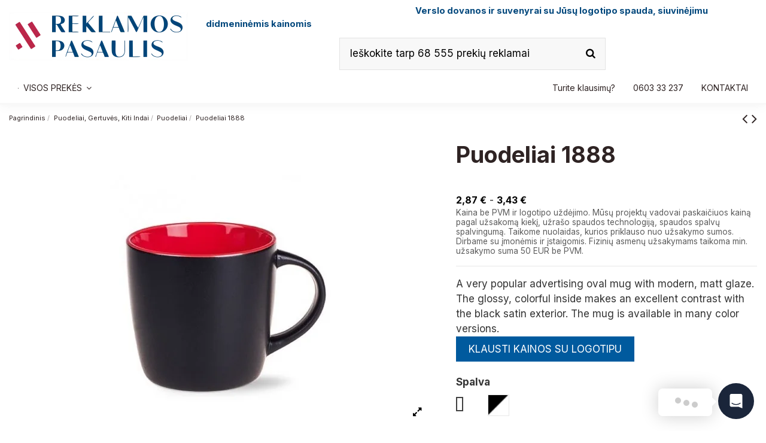

--- FILE ---
content_type: text/html; charset=utf-8
request_url: https://reklamospasaulis.lt/puodeliai/puodeliai-1888
body_size: 30417
content:
<!doctype html><html lang="lt"><head><meta charset="utf-8"><meta http-equiv="x-ua-compatible" content="ie=edge"><link rel="canonical" href="https://reklamospasaulis.lt/puodeliai/puodeliai-1888"><title>Puodeliai 1888</title> <script data-keepinline="true">var ajaxGetProductUrl = '//reklamospasaulis.lt/module/cdc_googletagmanager/async';

/* datalayer */
dataLayer = window.dataLayer || [];
    let cdcDatalayer = {"pageCategory":"product","event":"view_item","ecommerce":{"currency":"EUR","items":[{"item_name":"Puodeliai 1888","item_id":"15070","price":"3.43","price_tax_exc":"3.43","item_category":"Puodeliai, Gertuves, Kiti Indai","item_category2":"Puodeliai","quantity":1}]},"google_tag_params":{"ecomm_pagetype":"product","ecomm_prodid":"15070-119476","ecomm_totalvalue":3.43,"ecomm_category":"Puodeliai","ecomm_totalvalue_tax_exc":3.43}};
    dataLayer.push(cdcDatalayer);

/* call to GTM Tag */
(function(w,d,s,l,i){w[l]=w[l]||[];w[l].push({'gtm.start':
new Date().getTime(),event:'gtm.js'});var f=d.getElementsByTagName(s)[0],
j=d.createElement(s),dl=l!='dataLayer'?'&l='+l:'';j.async=true;j.src=
'https://www.googletagmanager.com/gtm.js?id='+i+dl;f.parentNode.insertBefore(j,f);
})(window,document,'script','dataLayer','G-P2W6E1N36V');

/* async call to avoid cache system for dynamic data */
var cdcgtmreq = new XMLHttpRequest();
cdcgtmreq.onreadystatechange = function() {
    if (cdcgtmreq.readyState == XMLHttpRequest.DONE ) {
        if (cdcgtmreq.status == 200) {
          	var datalayerJs = cdcgtmreq.responseText;
            try {
                var datalayerObj = JSON.parse(datalayerJs);
                dataLayer = dataLayer || [];
                dataLayer.push(datalayerObj);
            } catch(e) {
               console.log("[CDCGTM] error while parsing json");
            }

                    }
        dataLayer.push({
          'event': 'datalayer_ready'
        });
    }
};
cdcgtmreq.open("GET", "//reklamospasaulis.lt/module/cdc_googletagmanager/async?action=user" /*+ "?" + new Date().getTime()*/, true);
cdcgtmreq.setRequestHeader('X-Requested-With', 'XMLHttpRequest');
cdcgtmreq.send();</script> <meta name="description" content="A very popular advertising oval mug with modern, matt glaze. The glossy, colorful inside makes an excellent contrast with the black satin exterior. The mug is available in many color versions."><meta name="keywords" content=""><meta name="twitter:card" content="product"><meta name="twitter:site" content=""><meta name="twitter:creator" content=""><meta name="twitter:title" content=""><meta name="twitter:description" content=""><meta name="twitter:image" content="https://reklamospasaulis.lt/1204567-home_default/puodeliai-1888.jpg"><meta property="og:type" content="product"><meta property="og:url" content="https://reklamospasaulis.lt/puodeliai/puodeliai-1888"><meta property="og:title" content=""><meta property="og:site_name" content="Reklamos Pasaulis"><meta property="og:description" content=""><meta property="og:image" content="https://reklamospasaulis.lt/1204567-home_default/puodeliai-1888.jpg"><meta property="product:pretax_price:amount" content="3.43"><meta property="product:pretax_price:currency" content="EUR"><meta property="product:price:amount" content="3.43"><meta property="product:price:currency" content="EUR"><meta name="viewport" content="width=device-width, initial-scale=1"><link rel="icon" type="image/vnd.microsoft.icon" href="https://reklamospasaulis.lt/img/favicon.ico?1674741397"><link rel="shortcut icon" type="image/x-icon" href="https://reklamospasaulis.lt/img/favicon.ico?1674741397"><link rel="stylesheet" href="https://reklamospasaulis.lt/themes/warehouse/assets/cache/theme-34c7d61174.css" type="text/css" media="all"> <script>var ASSearchUrl = "https:\/\/reklamospasaulis.lt\/module\/pm_advancedsearch4\/advancedsearch4";
        var PRANGE_HIDE_P_CSS = ".product-prices .product-discount, .product-prices .product-price";
        var PRANGE_HIDE_P_DIV = "#product .product-prices";
        var always_load_content = false;
        var as4_orderBySalesAsc = "Sales: Lower first";
        var as4_orderBySalesDesc = "Sales: Highest first";
        var elementorFrontendConfig = {"isEditMode":"","stretchedSectionContainer":"","instagramToken":false,"is_rtl":false};
        var gpt_reviews_ajax_url = "https:\/\/reklamospasaulis.lt\/module\/chatgptcontentgenerator\/reviews?ajax=1&id_product=15070";
        var iqitTheme = {"rm_sticky":"0","rm_breakpoint":0,"op_preloader":"0","cart_style":"side","cart_confirmation":"modal","h_layout":"1","f_fixed":"","f_layout":"3","h_absolute":"0","h_sticky":"header","hw_width":"inherit","hm_submenu_width":"fullwidth-background","h_search_type":"box","pl_lazyload":false,"pl_infinity":false,"pl_rollover":true,"pl_crsl_autoplay":false,"pl_slider_ld":6,"pl_slider_d":5,"pl_slider_t":3,"pl_slider_p":2,"pp_thumbs":"leftd","pp_zoom":"modalzoom","pp_image_layout":"carousel","pp_tabs":"section","pl_grid_qty":true};
        var iqitcompare = {"nbProducts":0};
        var iqitcountdown_days = "d.";
        var iqitextendedproduct = {"speed":"70"};
        var iqitfdc_from = 0;
        var iqitmegamenu = {"sticky":"false","containerSelector":"#wrapper > .container"};
        var prestashop = {"cart":{"products":[],"totals":{"total":{"type":"total","label":"Viso","amount":0,"value":"0,00\u00a0\u20ac"},"total_including_tax":{"type":"total","label":"Viso (su PVM)","amount":0,"value":"0,00\u00a0\u20ac"},"total_excluding_tax":{"type":"total","label":"Viso (be PVM)","amount":0,"value":"0,00\u00a0\u20ac"}},"subtotals":{"products":{"type":"products","label":"Tarpin\u0117 suma","amount":0,"value":"0,00\u00a0\u20ac"},"discounts":null,"shipping":{"type":"shipping","label":"Pristatymas","amount":0,"value":""},"tax":{"type":"tax","label":"Mokes\u010diai","amount":0,"value":"0,00\u00a0\u20ac"}},"products_count":0,"summary_string":"0 preki\u0173","vouchers":{"allowed":0,"added":[]},"discounts":[],"minimalPurchase":0,"minimalPurchaseRequired":""},"currency":{"name":"Euras","iso_code":"EUR","iso_code_num":"978","sign":"\u20ac"},"customer":{"lastname":null,"firstname":null,"email":null,"birthday":null,"newsletter":null,"newsletter_date_add":null,"optin":null,"website":null,"company":null,"siret":null,"ape":null,"is_logged":false,"gender":{"type":null,"name":null},"addresses":[]},"language":{"name":"LT","iso_code":"lt","locale":"lt-LT","language_code":"lt-lt","is_rtl":"0","date_format_lite":"Y-m-d","date_format_full":"Y-m-d H:i:s","id":5},"page":{"title":"","canonical":null,"meta":{"title":"Puodeliai 1888 Spalva matt black \/ red","description":"A very popular advertising oval mug with modern, matt glaze. The glossy, colorful inside makes an excellent contrast with the black satin exterior. The mug is available in many color versions.","keywords":"","robots":"index"},"page_name":"product","body_classes":{"lang-lt":true,"lang-rtl":false,"country-LT":true,"currency-EUR":true,"layout-full-width":true,"page-product":true,"tax-display-enabled":true,"product-id-15070":true,"product-Puodeliai 1888":true,"product-id-category-103":true,"product-id-manufacturer-0":true,"product-id-supplier-7":true,"product-available-for-order":true},"admin_notifications":[]},"shop":{"name":"Reklamos Pasaulis","logo":"https:\/\/reklamospasaulis.lt\/img\/my-shop-logo-1674741010.jpg","stores_icon":"https:\/\/reklamospasaulis.lt\/img\/logo_stores.png","favicon":"https:\/\/reklamospasaulis.lt\/img\/favicon.ico"},"urls":{"base_url":"https:\/\/reklamospasaulis.lt\/","current_url":"https:\/\/reklamospasaulis.lt\/puodeliai\/puodeliai-1888","shop_domain_url":"https:\/\/reklamospasaulis.lt","img_ps_url":"https:\/\/reklamospasaulis.lt\/img\/","img_cat_url":"https:\/\/reklamospasaulis.lt\/img\/c\/","img_lang_url":"https:\/\/reklamospasaulis.lt\/img\/l\/","img_prod_url":"https:\/\/reklamospasaulis.lt\/img\/p\/","img_manu_url":"https:\/\/reklamospasaulis.lt\/img\/m\/","img_sup_url":"https:\/\/reklamospasaulis.lt\/img\/su\/","img_ship_url":"https:\/\/reklamospasaulis.lt\/img\/s\/","img_store_url":"https:\/\/reklamospasaulis.lt\/img\/st\/","img_col_url":"https:\/\/reklamospasaulis.lt\/img\/co\/","img_url":"https:\/\/reklamospasaulis.lt\/themes\/warehouse\/assets\/img\/","css_url":"https:\/\/reklamospasaulis.lt\/themes\/warehouse\/assets\/css\/","js_url":"https:\/\/reklamospasaulis.lt\/themes\/warehouse\/assets\/js\/","pic_url":"https:\/\/reklamospasaulis.lt\/upload\/","pages":{"address":"https:\/\/reklamospasaulis.lt\/index.php?controller=address","addresses":"https:\/\/reklamospasaulis.lt\/index.php?controller=addresses","authentication":"https:\/\/reklamospasaulis.lt\/index.php?controller=authentication","cart":"https:\/\/reklamospasaulis.lt\/index.php?controller=cart","category":"https:\/\/reklamospasaulis.lt\/index.php?controller=category","cms":"https:\/\/reklamospasaulis.lt\/index.php?controller=cms","contact":"https:\/\/reklamospasaulis.lt\/susisiekite-su-mumis","discount":"https:\/\/reklamospasaulis.lt\/nuolaida","guest_tracking":"https:\/\/reklamospasaulis.lt\/index.php?controller=guest-tracking","history":"https:\/\/reklamospasaulis.lt\/index.php?controller=history","identity":"https:\/\/reklamospasaulis.lt\/index.php?controller=identity","index":"https:\/\/reklamospasaulis.lt\/","my_account":"https:\/\/reklamospasaulis.lt\/index.php?controller=my-account","order_confirmation":"https:\/\/reklamospasaulis.lt\/index.php?controller=order-confirmation","order_detail":"https:\/\/reklamospasaulis.lt\/index.php?controller=order-detail","order_follow":"https:\/\/reklamospasaulis.lt\/index.php?controller=order-follow","order":"https:\/\/reklamospasaulis.lt\/index.php?controller=order","order_return":"https:\/\/reklamospasaulis.lt\/index.php?controller=order-return","order_slip":"https:\/\/reklamospasaulis.lt\/index.php?controller=order-slip","pagenotfound":"https:\/\/reklamospasaulis.lt\/puslapis-nerastas","password":"https:\/\/reklamospasaulis.lt\/index.php?controller=password","pdf_invoice":"https:\/\/reklamospasaulis.lt\/index.php?controller=pdf-invoice","pdf_order_return":"https:\/\/reklamospasaulis.lt\/index.php?controller=pdf-order-return","pdf_order_slip":"https:\/\/reklamospasaulis.lt\/index.php?controller=pdf-order-slip","prices_drop":"https:\/\/reklamospasaulis.lt\/sumazinta-kaina","product":"https:\/\/reklamospasaulis.lt\/index.php?controller=product","search":"https:\/\/reklamospasaulis.lt\/paieska","sitemap":"https:\/\/reklamospasaulis.lt\/svetaines-zemelapis","stores":"https:\/\/reklamospasaulis.lt\/index.php?controller=stores","supplier":"https:\/\/reklamospasaulis.lt\/tiekejas","register":"https:\/\/reklamospasaulis.lt\/index.php?controller=authentication&create_account=1","order_login":"https:\/\/reklamospasaulis.lt\/index.php?controller=order&login=1"},"alternative_langs":[],"theme_assets":"\/themes\/warehouse\/assets\/","actions":{"logout":"https:\/\/reklamospasaulis.lt\/?mylogout="},"no_picture_image":{"bySize":{"small_default":{"url":"https:\/\/reklamospasaulis.lt\/img\/p\/lt-default-small_default.jpg","width":98,"height":127},"cart_default":{"url":"https:\/\/reklamospasaulis.lt\/img\/p\/lt-default-cart_default.jpg","width":125,"height":162},"home_default":{"url":"https:\/\/reklamospasaulis.lt\/img\/p\/lt-default-home_default.jpg","width":236,"height":305},"large_default":{"url":"https:\/\/reklamospasaulis.lt\/img\/p\/lt-default-large_default.jpg","width":381,"height":492},"medium_default":{"url":"https:\/\/reklamospasaulis.lt\/img\/p\/lt-default-medium_default.jpg","width":452,"height":584},"thickbox_default":{"url":"https:\/\/reklamospasaulis.lt\/img\/p\/lt-default-thickbox_default.jpg","width":1100,"height":1422}},"small":{"url":"https:\/\/reklamospasaulis.lt\/img\/p\/lt-default-small_default.jpg","width":98,"height":127},"medium":{"url":"https:\/\/reklamospasaulis.lt\/img\/p\/lt-default-large_default.jpg","width":381,"height":492},"large":{"url":"https:\/\/reklamospasaulis.lt\/img\/p\/lt-default-thickbox_default.jpg","width":1100,"height":1422},"legend":""}},"configuration":{"display_taxes_label":true,"display_prices_tax_incl":false,"is_catalog":true,"show_prices":true,"opt_in":{"partner":false},"quantity_discount":{"type":"discount","label":"Vieneto nuolaida"},"voucher_enabled":0,"return_enabled":0},"field_required":[],"breadcrumb":{"links":[{"title":"Pagrindinis","url":"https:\/\/reklamospasaulis.lt\/"},{"title":"Puodeliai, Gertuv\u0117s, Kiti Indai","url":"https:\/\/reklamospasaulis.lt\/puodeliai-gertuves-kiti-indai"},{"title":"Puodeliai","url":"https:\/\/reklamospasaulis.lt\/puodeliai"},{"title":"Puodeliai 1888","url":"https:\/\/reklamospasaulis.lt\/puodeliai\/puodeliai-1888"}],"count":4},"link":{"protocol_link":"https:\/\/","protocol_content":"https:\/\/"},"time":1767987956,"static_token":"9b9f694f24b32be74c74e80073be9d2f","token":"fa46aec029e5d6a587a2cf6704a3c867","debug":false};
        var slider_width = "200";
        var ssIsCeInstalled = false;
        var ss_link_image_webp = "https:\/\/reklamospasaulis.lt\/modules\/ets_superspeed\/views\/img\/en.webp";</script> <script type="text/javascript">var sp_link_base ='https://reklamospasaulis.lt';</script> <style></style> <script type="text/javascript">function renderDataAjax(jsonData)
{
    for (var key in jsonData) {
	    if(key=='java_script')
        {
            $('body').append(jsonData[key]);
        }
        else
            if($('#ets_speed_dy_'+key).length)
            {
                if($('#ets_speed_dy_'+key+' #layer_cart').length)
                {
                    $('#ets_speed_dy_'+key).before($('#ets_speed_dy_'+key+' #layer_cart').clone());
                    $('#ets_speed_dy_'+key+' #layer_cart').remove();
                    $('#layer_cart').before('<div class="layer_cart_overlay"></div>');
                }
                $('.ets_speed_dynamic_hook[id="ets_speed_dy_'+key+'"]').replaceWith(jsonData[key]);
            }
              
    }
    if($('#header .shopping_cart').length && $('#header .cart_block').length)
    {
        var shopping_cart = new HoverWatcher('#header .shopping_cart');
        var cart_block = new HoverWatcher('#header .cart_block');
        $("#header .shopping_cart a:first").hover(
    		function(){
    			if (ajaxCart.nb_total_products > 0 || parseInt($('.ajax_cart_quantity').html()) > 0)
    				$("#header .cart_block").stop(true, true).slideDown(450);
    		},
    		function(){
    			setTimeout(function(){
    				if (!shopping_cart.isHoveringOver() && !cart_block.isHoveringOver())
    					$("#header .cart_block").stop(true, true).slideUp(450);
    			}, 200);
    		}
    	);
    }
    if(typeof jsonData.custom_js!== undefined && jsonData.custom_js)
        $('head').append('<script src="'+sp_link_base+'/modules/ets_superspeed/views/js/script_custom.js">');
}</script> <style>.layered_filter_ul .radio,.layered_filter_ul .checkbox {
    display: inline-block;
}
.ets_speed_dynamic_hook .cart-products-count{
    display:none!important;
}
.ets_speed_dynamic_hook .ajax_cart_quantity ,.ets_speed_dynamic_hook .ajax_cart_product_txt,.ets_speed_dynamic_hook .ajax_cart_product_txt_s{
    display:none!important;
}
.ets_speed_dynamic_hook .shopping_cart > a:first-child:after {
    display:none!important;
}</style><style type="text/css"></style> <script>var lcpWidgetInterval;
    var closePopupTimeout;
    var lzWidgetInterval;
    var paldeskInterval;
    var hubspotInterval;
    var arcuOptions;
            var arCuMessages = ["Turite Klausim\u0173 ?"];
        var arCuLoop = false;
        var arCuCloseLastMessage = false;
        var arCuPromptClosed = false;
        var _arCuTimeOut = null;
        var arCuDelayFirst = 2000;
        var arCuTypingTime = 2000;
        var arCuMessageTime = 4000;
        var arCuClosedCookie = 0;
        var arcItems = [];
            var tawkToSiteID = '5702347da7b00c413587100a';
        var tawkToWidgetID = 'default';
        var Tawk_API=Tawk_API||{}, Tawk_LoadStart=new Date();
        window.addEventListener('load', function(){
        jQuery('#arcontactus').remove();
        var $arcuWidget = jQuery('<div>', {
            id: 'arcontactus'
        });
        jQuery('body').append($arcuWidget);
                    arCuClosedCookie = arCuGetCookie('arcu-closed');
                jQuery('#arcontactus').on('arcontactus.init', function(){
            jQuery('#arcontactus').addClass('arcuAnimated').addClass('flipInY');
            setTimeout(function(){
                jQuery('#arcontactus').removeClass('flipInY');
            }, 1000);
            var $key = $('<input>', {
                type: 'hidden',
                name: 'key',
                value: '2g3DWZ23'
            });
            jQuery('#arcontactus .callback-countdown-block-phone form').append($key);
                    });
                    jQuery('#arcontactus').on('arcontactus.init', function(){
                if (arCuClosedCookie){
                    return false;
                }
                arCuShowMessages();
            });
            jQuery('#arcontactus').on('arcontactus.openMenu', function(){
                clearTimeout(_arCuTimeOut);
                if (!arCuPromptClosed){
                    arCuPromptClosed = true;
                    jQuery('#arcontactus').contactUs('hidePrompt');
                }
            });

            jQuery('#arcontactus').on('arcontactus.hidePrompt', function(){
                clearTimeout(_arCuTimeOut);
                if (arCuClosedCookie != "1"){
                    arCuClosedCookie = "1";
                                            arCuPromptClosed = true;
                                                    arCuCreateCookie('arcu-closed', 1, 0);
                                                            }
            });
                                                var arcItem = {
            };
                            arcItem.id = 'msg-item-1';
                                    arcItem.class = 'msg-item-facebook-messenger ';
            arcItem.title = "Facebook messenger";                         arcItem.icon = '<svg xmlns="http://www.w3.org/2000/svg" viewBox="0 0 448 512"><path fill="currentColor" d="M224 32C15.9 32-77.5 278 84.6 400.6V480l75.7-42c142.2 39.8 285.4-59.9 285.4-198.7C445.8 124.8 346.5 32 224 32zm23.4 278.1L190 250.5 79.6 311.6l121.1-128.5 57.4 59.6 110.4-61.1-121.1 128.5z"></path></svg>';
            arcItem.noContainer = 0;
            arcItem.href = 'https://m.me/ReklamosPasaulis2009';
            arcItem.target = '_self';
            arcItem.color = '#0084ff';
                        arcItems.push(arcItem);
                                var arcItem = {
            };
                            arcItem.id = 'msg-item-9';
                                        arcItem.onClick = function(e){
                    e.preventDefault();
                    jQuery('#arcontactus').contactUs('closeMenu');
                                            if (typeof Tawk_API == 'undefined'){
                            console.error('Tawk.to integration is disabled in module configuration');
                            return false;
                        }
                        jQuery('#arcontactus').contactUs('hide');
                        clearInterval(tawkToHideInterval);
                        Tawk_API.showWidget();
                        Tawk_API.maximize();
                        tawkToInterval = setInterval(function(){
                            checkTawkIsOpened();
                        }, 100);
                                                        }
                        arcItem.class = 'msg-item-wechat ';
            arcItem.title = "Pokalbis internetu (Chat)";                         arcItem.icon = '<svg xmlns="http://www.w3.org/2000/svg" viewBox="0 0 576 512"><path fill="currentColor" d="M385.2 167.6c6.4 0 12.6.3 18.8 1.1C387.4 90.3 303.3 32 207.7 32 100.5 32 13 104.8 13 197.4c0 53.4 29.3 97.5 77.9 131.6l-19.3 58.6 68-34.1c24.4 4.8 43.8 9.7 68.2 9.7 6.2 0 12.1-.3 18.3-.8-4-12.9-6.2-26.6-6.2-40.8-.1-84.9 72.9-154 165.3-154zm-104.5-52.9c14.5 0 24.2 9.7 24.2 24.4 0 14.5-9.7 24.2-24.2 24.2-14.8 0-29.3-9.7-29.3-24.2.1-14.7 14.6-24.4 29.3-24.4zm-136.4 48.6c-14.5 0-29.3-9.7-29.3-24.2 0-14.8 14.8-24.4 29.3-24.4 14.8 0 24.4 9.7 24.4 24.4 0 14.6-9.6 24.2-24.4 24.2zM563 319.4c0-77.9-77.9-141.3-165.4-141.3-92.7 0-165.4 63.4-165.4 141.3S305 460.7 397.6 460.7c19.3 0 38.9-5.1 58.6-9.9l53.4 29.3-14.8-48.6C534 402.1 563 363.2 563 319.4zm-219.1-24.5c-9.7 0-19.3-9.7-19.3-19.6 0-9.7 9.7-19.3 19.3-19.3 14.8 0 24.4 9.7 24.4 19.3 0 10-9.7 19.6-24.4 19.6zm107.1 0c-9.7 0-19.3-9.7-19.3-19.6 0-9.7 9.7-19.3 19.3-19.3 14.5 0 24.4 9.7 24.4 19.3.1 10-9.9 19.6-24.4 19.6z"></path></svg>';
            arcItem.noContainer = 0;
            arcItem.href = '';
            arcItem.target = '_blank';
            arcItem.color = '#0084ff';
                        arcItems.push(arcItem);
                                var arcItem = {
            };
                            arcItem.id = 'msg-item-8';
                                    arcItem.class = 'msg-item-phone ';
            arcItem.title = "Palikite savo telefono numerį";                             arcItem.subTitle = "(Mes Jums perskambinsime)";                         arcItem.icon = '<svg xmlns="http://www.w3.org/2000/svg" viewBox="0 0 512 512"><path fill="currentColor" d="M493.4 24.6l-104-24c-11.3-2.6-22.9 3.3-27.5 13.9l-48 112c-4.2 9.8-1.4 21.3 6.9 28l60.6 49.6c-36 76.7-98.9 140.5-177.2 177.2l-49.6-60.6c-6.8-8.3-18.2-11.1-28-6.9l-112 48C3.9 366.5-2 378.1.6 389.4l24 104C27.1 504.2 36.7 512 48 512c256.1 0 464-207.5 464-464 0-11.2-7.7-20.9-18.6-23.4z"></path></svg>';
            arcItem.noContainer = 0;
            arcItem.href = 'callback';
            arcItem.target = '_blank';
            arcItem.color = '#0084ff';
                        arcItems.push(arcItem);
                arcuOptions = {
            drag: true,
            mode: 'regular',
            align: 'right',
            reCaptcha: false,
            reCaptchaKey: '',
            countdown: 0,
            theme: '#1B263B',
                                                buttonIcon: '<svg xmlns="http://www.w3.org/2000/svg" viewBox="0 0 28 32"><path style="fill: currentColor" d="M28,32 C28,32 23.2863266,30.1450667 19.4727818,28.6592 L3.43749107,28.6592 C1.53921989,28.6592 0,27.0272 0,25.0144 L0,3.6448 C0,1.632 1.53921989,0 3.43749107,0 L24.5615088,0 C26.45978,0 27.9989999,1.632 27.9989999,3.6448 L27.9989999,22.0490667 L28,22.0490667 L28,32 Z M23.8614088,20.0181333 C23.5309223,19.6105242 22.9540812,19.5633836 22.5692242,19.9125333 C22.5392199,19.9392 19.5537934,22.5941333 13.9989999,22.5941333 C8.51321617,22.5941333 5.48178311,19.9584 5.4277754,19.9104 C5.04295119,19.5629428 4.46760991,19.6105095 4.13759108,20.0170667 C3.97913051,20.2124916 3.9004494,20.4673395 3.91904357,20.7249415 C3.93763774,20.9825435 4.05196575,21.2215447 4.23660523,21.3888 C4.37862552,21.5168 7.77411059,24.5386667 13.9989999,24.5386667 C20.2248893,24.5386667 23.6203743,21.5168 23.7623946,21.3888 C23.9467342,21.2215726 24.0608642,20.9827905 24.0794539,20.7254507 C24.0980436,20.4681109 24.0195551,20.2135019 23.8614088,20.0181333 Z"></path></svg>',
                                                                    showHeaderCloseBtn: false,
                                        headerCloseBtnBgColor: '#008749',
                                        buttonText: false,
                        itemsIconType: 'rounded',
            buttonSize: 'medium',
            buttonIconSize: 24,
            menuSize: 'large',
            phonePlaceholder: "... ... ... ... ... ... ... ... ...",
            callbackSubmitText: "SIŲSTI",
            errorMessage: "Įvyko klaida. Perkraukite puslapį ir bandykite vėl.",
            callProcessText: "We are calling you to phone",
            callSuccessText: "Ačiū! Netrukus Jums perskambinsime.",
            iconsAnimationSpeed: 2800,
            iconsAnimationPause: 2000,
            callbackFormText: "Jūsų telefono numeris:",
            items: arcItems,
            ajaxUrl: 'https://reklamospasaulis.lt/module/arcontactus/ajax',                                                             popupAnimation: 'fadeindown',
                                style: '',
                                        itemsAnimation: 'downtoup',
                        callbackFormFields: {
                                                phone: {
                    name: 'phone',
                    enabled: true,
                    required: true,
                    type: 'tel',
                    label: '',
                    placeholder: "... ... ... ... ... ... ... ... ..."
                },
                            },
        };
        jQuery('#arcontactus').contactUs(arcuOptions);
                    window.addEventListener('unreadMessagesCountChanged', function(e){
                jQuery('#arcontactus').contactUs('hide');
                clearInterval(tawkToHideInterval);
                Tawk_API.showWidget();
                Tawk_API.maximize();
                tawkToInterval = setInterval(function(){
                    checkTawkIsOpened();
                }, 100);
            });
            Tawk_API.onChatMinimized = function(){
                Tawk_API.hideWidget();
                jQuery('#arcontactus').contactUs('show');
            };
            Tawk_API.onChatEnded = function(){
                Tawk_API.hideWidget();
                jQuery('#arcontactus').contactUs('show');
            };
            Tawk_API.onChatStarted = function(){
                jQuery('#arcontactus').contactUs('hide');
                clearInterval(tawkToHideInterval);
                Tawk_API.showWidget();
                Tawk_API.maximize();
                tawkToInterval = setInterval(function(){
                    checkTawkIsOpened();
                }, 100);
            };
                        (function(){
                var s1=document.createElement("script"),s0=document.getElementsByTagName("script")[0];
                s1.async=true;
                                    s1.src='https://embed.tawk.to/5702347da7b00c413587100a/default';
                                
                s1.charset='UTF-8';
                s1.setAttribute('crossorigin','*');
                s0.parentNode.insertBefore(s1,s0);
            })();
                                    });
                        var tawkToInterval;
        var tawkToHideInterval;
        
        function tawkToHide(){
            tawkToHideInterval = setInterval(function(){
                if (typeof Tawk_API.hideWidget != 'undefined'){
                    Tawk_API.hideWidget();
                }
            }, 100);
        }
        
        function checkTawkIsOpened(){
            if (Tawk_API.isChatMinimized()){ 
                Tawk_API.hideWidget();
                jQuery('#arcontactus').contactUs('show');
                tawkToHide();
                clearInterval(tawkToInterval);
            }
        }
        tawkToHide();</script> <meta property="og:type" content="product"><meta property="og:url" content="https://reklamospasaulis.lt/puodeliai/puodeliai-1888"><meta property="og:title" content="Puodeliai 1888 Spalva matt black / red"><meta property="og:site_name" content="Reklamos Pasaulis"><meta property="og:description" content="A very popular advertising oval mug with modern, matt glaze. The glossy, colorful inside makes an excellent contrast with the black satin exterior. The mug is available in many color versions."><meta property="og:image" content="https://reklamospasaulis.lt/img/social/167472476285497.png"><meta property="product:pretax_price:amount" content="3.43"><meta property="product:pretax_price:currency" content="EUR"><meta property="product:price:amount" content="3.43"><meta property="product:price:currency" content="EUR"><meta name="twitter:title" content="Puodeliai 1888 Spalva matt black / red"><meta name="twitter:description" content="A very popular advertising oval mug with modern, matt glaze. The glossy, colorful inside makes an excellent contrast with the black satin exterior. The mug is available in many color versions."><meta name="twitter:image" content="https://reklamospasaulis.lt/img/social/167472476285497.png"><meta name="twitter:card" content="summary_large_image"><meta name="google-site-verification" content="G-P2W6E1N36V" /> <script type='application/ld+json' class='ets-seo-schema-graph--main'>{"@context":"https://schema.org","@graph":[{"@type":"WebSite","@id":"https://reklamospasaulis.lt/#website","url":"https://reklamospasaulis.lt/","name":"Reklamos Pasaulis","potentialAction":{"@type":"SearchAction","target":"https://reklamospasaulis.lt/search?s={search_term_string}","query-input":"required name=search_term_string"}}]}</script> </head><body id="product" class="lang-lt country-lt currency-eur layout-full-width page-product tax-display-enabled product-id-15070 product-puodeliai-1888 product-id-category-103 product-id-manufacturer-0 product-id-supplier-7 product-available-for-order body-desktop-header-style-w-1"> <noscript><iframe src="https://www.googletagmanager.com/ns.html?id=G-P2W6E1N36V" height="0" width="0" style="display:none;visibility:hidden"></iframe></noscript><main id="main-page-content" ><header id="header" class="desktop-header-style-w-1"> <script type="application/ld+json">{
  "@context": "https://schema.org",
  "@type": "LocalBusiness",
  "name": "Reklamos Pasaulis - Reklaminiai gaminiai, siuvinėjimo paslaugos, spaudos paslaugos",
  "image": "https://reklamospasaulis.lt/img/my-shop-logo-1615450627.jpg",
  "@id": "https://reklamospasaulis.lt/",
  "url": "https://reklamospasaulis.lt/",
  "telephone": "8603 33 237",
  "priceRange": "$$",
  "address": {
    "@type": "PostalAddress",
    "streetAddress": "Laisvės pr. 71B",
    "addressLocality": "Vilnius",
    "postalCode": "07189",
    "addressCountry": "LT"
  },
  "geo": {
    "@type": "GeoCoordinates",
    "latitude": 54.7200571,
    "longitude": 25.2340168
  },
  "openingHoursSpecification": {
    "@type": "OpeningHoursSpecification",
    "dayOfWeek": [
      "Monday",
      "Tuesday",
      "Wednesday",
      "Thursday",
      "Friday"
    ],
    "opens": "08:00",
    "closes": "17:30"
  } 
}</script> <link rel="stylesheet" href="https://maxcdn.bootstrapcdn.com/font-awesome/4.5.0/css/font-awesome.min.css"><link rel="apple-touch-icon" sizes="120x120" href="/apple-touch-icon-120x120-precomposed.png" /><link rel="apple-touch-icon" sizes="152x152" href="/apple-touch-icon-152x152-precomposed.png" /><div class="header-banner"></div><nav class="header-nav"><div class="container"><div class="row justify-content-between"><div class="col col-auto col-md left-nav"><div class="d-inline-block"><ul class="social-links _topbar" itemscope itemtype="https://schema.org/Organization" itemid="#store-organization"><li class="facebook"><a itemprop="sameAs" href="https://www.facebook.com/ReklamosPasaulis2009/" target="_blank" rel="noreferrer noopener"><i class="fa fa-facebook fa-fw" aria-hidden="true"></i></a></li><li class="instagram"><a itemprop="sameAs" href="https://www.instagram.com/reklamospasaulis/" target="_blank" rel="noreferrer noopener"><i class="fa fa-instagram fa-fw" aria-hidden="true"></i></a></li></ul></div></div><div class="col col-auto center-nav text-center"></div><div class="col col-auto col-md right-nav text-right"></div></div></div> </nav><div id="desktop-header" class="desktop-header-style-1"><div class="header-top"><div id="desktop-header-container" class="container"><div class="row align-items-center"><div class="col col-auto col-header-left"><div id="desktop_logo"> <a href="https://reklamospasaulis.lt/"> <img class="logo img-fluid" src="https://reklamospasaulis.lt/img/my-shop-logo-1674741010.jpg" srcset="/img/cms/RP Logo 2023.jpg 2x" alt="Reklamos Pasaulis"> </a></div></div><div class="col col-header-center"><div class="header-custom-html"><h4>&nbsp;&nbsp;&nbsp;&nbsp;&nbsp;&nbsp;&nbsp;&nbsp;&nbsp;&nbsp;&nbsp;&nbsp;&nbsp;&nbsp;&nbsp;&nbsp;&nbsp;&nbsp;&nbsp;&nbsp;&nbsp;&nbsp; &nbsp; &nbsp;&nbsp; &nbsp; &nbsp;&nbsp; &nbsp; &nbsp;&nbsp;&nbsp;&nbsp;&nbsp; &nbsp; &nbsp; &nbsp;&nbsp;&nbsp;&nbsp;&nbsp;&nbsp;&nbsp; &nbsp; &nbsp; &nbsp; &nbsp; &nbsp;&nbsp; &nbsp;&nbsp; &nbsp;&nbsp; <strong><span style="color:#00477c;font-size:11pt;">Verslo dovanos ir suvenyrai su Jūsų logotipo spauda, siuvinėjimu didmeninėmis kainomis</span><br /></strong></h4></div><div id="search_widget" class="search-widget" data-search-controller-url="https://reklamospasaulis.lt/module/iqitsearch/searchiqit"><form method="get" action="https://reklamospasaulis.lt/module/iqitsearch/searchiqit"><div class="input-group"> <input type="text" name="s" value="" data-all-text="Visi paieškos rezultatai" data-blog-text="Blog post" data-product-text="." data-brands-text="Prekės ženklas" placeholder="Ieškokite tarp 68 555 prekių reklamai" class="form-control form-search-control" /> <button type="submit" class="search-btn"> <i class="fa fa-search"></i> </button></div></form></div></div><div class="col col-auto col-header-right text-right"></div><div class="col-12"><div class="row"> <script type="application/ld+json">{ "@context" : "http://schema.org",
  "@type" : "Organization",
  "name" : "Reklamos Pasaulis",
  "url" : "http://reklamospasaulis.lt/",
  "logo": "https://reklamospasaulis.lt/img/my-shop-logo-1674741010.jpg",  "contactPoint" : [
    { "@type" : "ContactPoint",
      "telephone" : "+370 683 52255",
      "contactType" : "customer service"
    }],  "sameAs" : ["http://www.facebook.com/ReklamosPasaulis2009", "http://instagram.com/reklamospasaulis", "http://www.linkedin.com/in/reklamos-pasaulis"]
}</script> </div></div></div></div></div><div class="container iqit-megamenu-container"><div id="iqitmegamenu-wrapper" class="iqitmegamenu-wrapper iqitmegamenu-all"><div class="container container-iqitmegamenu"><div id="iqitmegamenu-horizontal" class="iqitmegamenu clearfix" role="navigation"> <nav id="cbp-hrmenu" class="cbp-hrmenu cbp-horizontal cbp-hrsub-narrow"><ul><li id="cbp-hrmenu-tab-2" class="cbp-hrmenu-tab cbp-hrmenu-tab-2 cbp-has-submeu"> <a href="https://reklamospasaulis.lt/" class="nav-link" ><span class="cbp-tab-title"> <i class="icon fa fa-align-justify cbp-mainlink-icon"></i> VISOS PREKĖS <i class="fa fa-angle-down cbp-submenu-aindicator"></i></span> </a><div class="cbp-hrsub col-12"><div class="cbp-hrsub-inner"><div class="container iqitmegamenu-submenu-container"><div class="row menu_row menu-element first_rows menu-element-id-1"><div class="col-2 cbp-menu-column cbp-menu-element menu-element-id-2 "><div class="cbp-menu-column-inner"><div class="row cbp-categories-row"><div class="col-12"><div class="cbp-category-link-w"><a href="https://reklamospasaulis.lt/drabuziai" class="cbp-column-title nav-link cbp-category-title">Drabužiai</a><ul class="cbp-links cbp-category-tree"><li ><div class="cbp-category-link-w"><a href="https://reklamospasaulis.lt/marskineliai">Marškinėliai</a></div></li><li ><div class="cbp-category-link-w"><a href="https://reklamospasaulis.lt/polo-marskineliai">Polo Marškinėliai</a></div></li><li ><div class="cbp-category-link-w"><a href="https://reklamospasaulis.lt/reklamines-kepureles-su-logotipu">Reklaminės kepurėlės su logotipu</a></div></li><li ><div class="cbp-category-link-w"><a href="https://reklamospasaulis.lt/dzemperiai-bliuzonai-megztiniai">Džemperiai, Bliuzonai, Megztiniai</a></div></li><li ><div class="cbp-category-link-w"><a href="https://reklamospasaulis.lt/sportiniai-rubai">Sportiniai rūbai</a></div></li><li ><div class="cbp-category-link-w"><a href="https://reklamospasaulis.lt/striukes">Striukės</a></div></li><li ><div class="cbp-category-link-w"><a href="https://reklamospasaulis.lt/liemenes">Liemenės</a></div></li><li ><div class="cbp-category-link-w"><a href="https://reklamospasaulis.lt/prijuostes">Prijuostės</a></div></li><li ><div class="cbp-category-link-w"><a href="https://reklamospasaulis.lt/darbo-rubai">Darbo rūbai</a></div></li><li ><div class="cbp-category-link-w"><a href="https://reklamospasaulis.lt/marskiniai">Marškiniai</a></div></li><li ><div class="cbp-category-link-w"><a href="https://reklamospasaulis.lt/kaklo-movos">Kaklo movos</a></div></li><li ><div class="cbp-category-link-w"><a href="https://reklamospasaulis.lt/skareles">Skarelės</a></div></li><li ><div class="cbp-category-link-w"><a href="https://reklamospasaulis.lt/pirstines">Pirštinės</a></div></li></ul></div></div></div></div></div><div class="col-2 cbp-menu-column cbp-menu-element menu-element-id-3 "><div class="cbp-menu-column-inner"><div class="row cbp-categories-row"><div class="col-12"><div class="cbp-category-link-w"><a href="https://reklamospasaulis.lt/tusinukai-ir-kitos-rasymo-priemones" class="cbp-column-title nav-link cbp-category-title">Tušinukai ir kitos rašymo priemonės</a><ul class="cbp-links cbp-category-tree"><li ><div class="cbp-category-link-w"><a href="https://reklamospasaulis.lt/plastikiniai-tusinukai">Plastikiniai Tušinukai</a></div></li><li ><div class="cbp-category-link-w"><a href="https://reklamospasaulis.lt/metaliniai-tusinukai">Metaliniai Tušinukai</a></div></li><li ><div class="cbp-category-link-w"><a href="https://reklamospasaulis.lt/tusinukai-su-lietikliu">Tušinukai su Lietikliu</a></div></li><li ><div class="cbp-category-link-w"><a href="https://reklamospasaulis.lt/ekologiski-tusinukai">Ekologiški Tušinukai</a></div></li><li ><div class="cbp-category-link-w"><a href="https://reklamospasaulis.lt/piestukai-kreideles">Pieštukai, Kreidelės</a></div></li><li ><div class="cbp-category-link-w"><a href="https://reklamospasaulis.lt/prabangus-plunksnakociai">Prabangūs Plunksnakočiai</a></div></li><li ><div class="cbp-category-link-w"><a href="https://reklamospasaulis.lt/markeriai-zymekliai">Markeriai, Žymekliai</a></div></li><li ><div class="cbp-category-link-w"><a href="https://reklamospasaulis.lt/rasikliu-rinkiniai">Rašiklių Rinkiniai</a></div></li><li ><div class="cbp-category-link-w"><a href="https://reklamospasaulis.lt/dezutes-rasikliams">Dėžutės Rašikliams</a></div></li><li ><div class="cbp-category-link-w"><a href="https://reklamospasaulis.lt/geliniai-tusinukai">Geliniai Tušinukai</a></div></li><li ><div class="cbp-category-link-w"><a href="https://reklamospasaulis.lt/penalai">Penalai</a></div></li></ul></div></div></div></div></div><div class="col-2 cbp-menu-column cbp-menu-element menu-element-id-4 "><div class="cbp-menu-column-inner"><div class="row cbp-categories-row"><div class="col-12"><div class="cbp-category-link-w"><a href="https://reklamospasaulis.lt/krepsiai-kuprines-rankines-kelionems" class="cbp-column-title nav-link cbp-category-title">Krepšiai, Kuprinės, Kelionėms</a><ul class="cbp-links cbp-category-tree"><li ><div class="cbp-category-link-w"><a href="https://reklamospasaulis.lt/sportiniai-ir-kelioniniai-krepsiai">Sportiniai ir Kelioniniai Krepšiai</a></div></li><li ><div class="cbp-category-link-w"><a href="https://reklamospasaulis.lt/raisteliais-sutraukiami-krepsiai">Raišteliais sutraukiami krepšiai</a></div></li><li ><div class="cbp-category-link-w"><a href="https://reklamospasaulis.lt/saltkrepsiai">Šaltkrepšiai</a></div></li><li ><div class="cbp-category-link-w"><a href="https://reklamospasaulis.lt/kuprines">Kuprinės</a></div></li><li ><div class="cbp-category-link-w"><a href="https://reklamospasaulis.lt/rankines-ir-konferenciju-krepsiai">Rankinės ir Konferencijų Krepšiai</a></div></li><li ><div class="cbp-category-link-w"><a href="https://reklamospasaulis.lt/sulankstomi-krepsiai">Sulankstomi Krepšiai</a></div></li><li ><div class="cbp-category-link-w"><a href="https://reklamospasaulis.lt/kompiuteriu-ir-planseciu-krepsiai">Kompiuterių ir Planšečių Krepšiai</a></div></li><li ><div class="cbp-category-link-w"><a href="https://reklamospasaulis.lt/maiseliai-ir-pirkiniu-krepsiai">Maišeliai ir Pirkinių Krepšiai</a></div></li><li ><div class="cbp-category-link-w"><a href="https://reklamospasaulis.lt/kosmetines">Kosmetinės</a></div></li><li ><div class="cbp-category-link-w"><a href="https://reklamospasaulis.lt/aksesuarai-kelionems">Aksesuarai Kelionėms</a></div></li><li ><div class="cbp-category-link-w"><a href="https://reklamospasaulis.lt/pinigines">Piniginės</a></div></li></ul></div></div></div></div></div><div class="col-2 cbp-menu-column cbp-menu-element menu-element-id-5 "><div class="cbp-menu-column-inner"><div class="row cbp-categories-row"><div class="col-12"><div class="cbp-category-link-w"><a href="https://reklamospasaulis.lt/biuro-reikmenys-prekes-renginiams" class="cbp-column-title nav-link cbp-category-title">Biuro reikmenys, Prekės renginiams</a><ul class="cbp-links cbp-category-tree"><li ><div class="cbp-category-link-w"><a href="https://reklamospasaulis.lt/vizitiniu-korteliu-dekliukai">Vizitinių kortelių dėkliukai</a></div></li><li ><div class="cbp-category-link-w"><a href="https://reklamospasaulis.lt/uzrasu-knygutes-ir-bloknotai">Užrašų Knygutės ir Bloknotai</a></div></li><li ><div class="cbp-category-link-w"><a href="https://reklamospasaulis.lt/ekologiskos-uzrasu-knygutes">Ekologiškos užrašų knygutės</a></div></li><li ><div class="cbp-category-link-w"><a href="https://reklamospasaulis.lt/dokumentu-deklai">Dokumentų dėklai</a></div></li><li ><div class="cbp-category-link-w"><a href="https://reklamospasaulis.lt/skaiciuotuvai">Skaičiuotuvai</a></div></li><li ><div class="cbp-category-link-w"><a href="https://reklamospasaulis.lt/akiniai">Akiniai</a></div></li><li ><div class="cbp-category-link-w"><a href="https://reklamospasaulis.lt/darbo-stalo-aksesuarai">Darbo Stalo Aksesuarai</a></div></li><li ><div class="cbp-category-link-w"><a href="https://reklamospasaulis.lt/kaklajuostes">Kaklajuostės</a></div></li><li ><div class="cbp-category-link-w"><a href="https://reklamospasaulis.lt/antistresiniai-gaminiai">Antistresiniai Gaminiai</a></div></li><li ><div class="cbp-category-link-w"><a href="https://reklamospasaulis.lt/juosteles">Apyrankės ir juostelės</a></div></li><li ><div class="cbp-category-link-w"><a href="https://reklamospasaulis.lt/raktu-pakabukai7">Raktų pakabukai</a></div></li><li ><div class="cbp-category-link-w"><a href="https://reklamospasaulis.lt/konferenciju-krepsiai-ir-rankines">Konferencijų Krepšiai ir Rankinės</a></div></li><li ><div class="cbp-category-link-w"><a href="https://reklamospasaulis.lt/magnetukai-zenkliukai">Magnetukai, ženkliukai</a></div></li></ul></div></div></div></div></div><div class="col-2 cbp-menu-column cbp-menu-element menu-element-id-8 "><div class="cbp-menu-column-inner"><div class="row cbp-categories-row"><div class="col-12"><div class="cbp-category-link-w"><a href="https://reklamospasaulis.lt/namams-virtuvei" class="cbp-column-title nav-link cbp-category-title">Namams, Virtuvei</a><ul class="cbp-links cbp-category-tree"><li ><div class="cbp-category-link-w"><a href="https://reklamospasaulis.lt/pledai">Pledai</a></div></li><li ><div class="cbp-category-link-w"><a href="https://reklamospasaulis.lt/laikrodziai-ir-meteo-stoteles">Laikrodžiai ir Meteo Stotelės</a></div></li><li ><div class="cbp-category-link-w"><a href="https://reklamospasaulis.lt/ranksluosciai">Rankšluosčiai</a></div></li><li ><div class="cbp-category-link-w"><a href="https://reklamospasaulis.lt/virtuves-reikmenys">Virtuvės Reikmenys</a></div></li><li ><div class="cbp-category-link-w"><a href="https://reklamospasaulis.lt/priespieciu-dezutes-su-logotipu">Priešpiečių Dėžutės su logotipu</a></div></li><li ><div class="cbp-category-link-w"><a href="https://reklamospasaulis.lt/vyno-reikmenys">Vyno Reikmenys</a></div></li><li ><div class="cbp-category-link-w"><a href="https://reklamospasaulis.lt/augalai">Augalai</a></div></li></ul></div></div></div></div></div><div class="col-2 cbp-menu-column cbp-menu-element menu-element-id-9 "><div class="cbp-menu-column-inner"><div class="row cbp-categories-row"><div class="col-12"><div class="cbp-category-link-w"><a href="https://reklamospasaulis.lt/technologijos-usb-raktai" class="cbp-column-title nav-link cbp-category-title">Technologijos, USB raktai</a><ul class="cbp-links cbp-category-tree"><li ><div class="cbp-category-link-w"><a href="https://reklamospasaulis.lt/isorines-baterijos">Išorinės baterijos (Powerbank)</a></div></li><li ><div class="cbp-category-link-w"><a href="https://reklamospasaulis.lt/nestandartiniu-formu-usb">Nestandartinių formų USB</a></div></li><li ><div class="cbp-category-link-w"><a href="https://reklamospasaulis.lt/usb-atmintines">USB Atmintinės</a></div></li><li ><div class="cbp-category-link-w"><a href="https://reklamospasaulis.lt/kompiuteriu-aksesuarai">Kompiuterių Aksesuarai</a></div></li><li ><div class="cbp-category-link-w"><a href="https://reklamospasaulis.lt/ausines-ir-garso-koloneles">Ausinės ir Garso kolonėlės</a></div></li><li ><div class="cbp-category-link-w"><a href="https://reklamospasaulis.lt/ismanieji-laikrodziai">Išmanieji Laikrodžiai</a></div></li><li ><div class="cbp-category-link-w"><a href="https://reklamospasaulis.lt/telefonu-ir-planseciu-aksesuarai">Telefonų ir Planšečių Aksesuarai</a></div></li><li ><div class="cbp-category-link-w"><a href="https://reklamospasaulis.lt/peles-kompiuteriams">Pelės kompiuteriams</a></div></li></ul></div></div></div></div></div></div><div class="row menu_row menu-element first_rows menu-element-id-7"><div class="col-2 cbp-menu-column cbp-menu-element menu-element-id-15 "><div class="cbp-menu-column-inner"><div class="row cbp-categories-row"><div class="col-12"><div class="cbp-category-link-w"><a href="https://reklamospasaulis.lt/skeciai" class="cbp-column-title nav-link cbp-category-title">Skėčiai su logotipu</a></div></div></div></div></div><div class="col-2 cbp-menu-column cbp-menu-element menu-element-id-10 "><div class="cbp-menu-column-inner"><div class="row cbp-categories-row"><div class="col-12"><div class="cbp-category-link-w"><a href="https://reklamospasaulis.lt/puodeliai-gertuves-kiti-indai" class="cbp-column-title nav-link cbp-category-title">Puodeliai, Gertuvės, Kiti Indai</a><ul class="cbp-links cbp-category-tree"><li ><div class="cbp-category-link-w"><a href="https://reklamospasaulis.lt/puodeliai">Puodeliai</a></div></li><li ><div class="cbp-category-link-w"><a href="https://reklamospasaulis.lt/puodeliai-su-lekstute">Puodeliai su lėkštute</a></div></li><li ><div class="cbp-category-link-w"><a href="https://reklamospasaulis.lt/stiklines-taures">Stiklinės, Taurės, Stikliniai puodeliai</a></div></li><li ><div class="cbp-category-link-w"><a href="https://reklamospasaulis.lt/termosai">Termosai</a></div></li><li ><div class="cbp-category-link-w"><a href="https://reklamospasaulis.lt/gertuves-ir-buteliukai">Gertuvės ir buteliukai</a></div></li><li ><div class="cbp-category-link-w"><a href="https://reklamospasaulis.lt/termopuodeliai">Termo puodeliai</a></div></li><li ><div class="cbp-category-link-w"><a href="https://reklamospasaulis.lt/plokscios-metalines-gertuves">Plokščios metalinės gertuvės</a></div></li></ul></div></div></div></div></div><div class="col-2 cbp-menu-column cbp-menu-element menu-element-id-11 "><div class="cbp-menu-column-inner"><div class="row cbp-categories-row"><div class="col-12"><div class="cbp-category-link-w"><a href="https://reklamospasaulis.lt/sporto-laisvalaikio-prekes-zaidimai" class="cbp-column-title nav-link cbp-category-title">Sporto, Laisvalaikio prekės, Žaidimai</a><ul class="cbp-links cbp-category-tree"><li ><div class="cbp-category-link-w"><a href="https://reklamospasaulis.lt/saules-akiniai">Saulės Akiniai</a></div></li><li ><div class="cbp-category-link-w"><a href="https://reklamospasaulis.lt/kamuoliai">Kamuoliai</a></div></li><li ><div class="cbp-category-link-w"><a href="https://reklamospasaulis.lt/fitneso-ir-sporto-prekes">Fitneso ir Sporto Prekės</a></div></li><li ><div class="cbp-category-link-w"><a href="https://reklamospasaulis.lt/dviraciu-aksesuarai">Dviračių Aksesuarai</a></div></li><li ><div class="cbp-category-link-w"><a href="https://reklamospasaulis.lt/papludimio-prekes">Paplūdimio prekės</a></div></li><li ><div class="cbp-category-link-w"><a href="https://reklamospasaulis.lt/pikniko-aksesuarai">Pikniko Aksesuarai</a></div></li><li ><div class="cbp-category-link-w"><a href="https://reklamospasaulis.lt/zaidimai">Žaidimai</a></div></li></ul></div></div></div></div></div><div class="col-2 cbp-menu-column cbp-menu-element menu-element-id-12 "><div class="cbp-menu-column-inner"><div class="row cbp-categories-row"><div class="col-12"><div class="cbp-category-link-w"><a href="https://reklamospasaulis.lt/reklaminiai-saldumynai" class="cbp-column-title nav-link cbp-category-title">Reklaminiai saldumynai</a><ul class="cbp-links cbp-category-tree"><li ><div class="cbp-category-link-w"><a href="https://reklamospasaulis.lt/reklaminiai-ledinukai">Ledinukai</a></div></li><li ><div class="cbp-category-link-w"><a href="https://reklamospasaulis.lt/draze-pastiles-kramtomoji-guma">Dražė, pastilės, kramtomoji guma</a></div></li><li ><div class="cbp-category-link-w"><a href="https://reklamospasaulis.lt/kalediniai-saldumynai">Kalėdiniai saldumynai</a></div></li><li ><div class="cbp-category-link-w"><a href="https://reklamospasaulis.lt/sokoladai">Šokoladai</a></div></li><li ><div class="cbp-category-link-w"><a href="https://reklamospasaulis.lt/kava-arbata-sausainiai">Kava, arbata, sausainiai</a></div></li><li ><div class="cbp-category-link-w"><a href="https://reklamospasaulis.lt/saldainiai">Saldainiai</a></div></li><li ><div class="cbp-category-link-w"><a href="https://reklamospasaulis.lt/laikina">Laikina</a></div></li></ul></div></div></div></div></div><div class="col-2 cbp-menu-column cbp-menu-element menu-element-id-14 "><div class="cbp-menu-column-inner"><div class="row cbp-categories-row"><div class="col-12"><div class="cbp-category-link-w"><a href="https://reklamospasaulis.lt/irankiai-saugumui-automobiliams" class="cbp-column-title nav-link cbp-category-title">Įrankiai, Saugumui, Automobiliams</a><ul class="cbp-links cbp-category-tree"><li ><div class="cbp-category-link-w"><a href="https://reklamospasaulis.lt/atsvaitai">Atšvaitai</a></div></li><li ><div class="cbp-category-link-w"><a href="https://reklamospasaulis.lt/atsvaitines-liemenes">Atšvaitinės liemenės</a></div></li><li ><div class="cbp-category-link-w"><a href="https://reklamospasaulis.lt/atsvaitiniai-daiktai">Atšvaitiniai daiktai</a></div></li><li ><div class="cbp-category-link-w"><a href="https://reklamospasaulis.lt/automobiliu-kvapai">Automobilių kvapai</a></div></li><li ><div class="cbp-category-link-w"><a href="https://reklamospasaulis.lt/automobiliu-reikmenys">Automobilių reikmenys</a></div></li><li ><div class="cbp-category-link-w"><a href="https://reklamospasaulis.lt/irankiai">Įrankiai</a></div></li></ul></div></div></div></div></div><div class="col-2 cbp-menu-column cbp-menu-element menu-element-id-13 "><div class="cbp-menu-column-inner"><div class="row cbp-categories-row"><div class="col-12"><div class="cbp-category-link-w"><a href="https://reklamospasaulis.lt/nestandartiniai-gaminiai" class="cbp-column-title nav-link cbp-category-title">Nestandartiniai gaminiai</a></div></div></div></div></div></div></div></div></div></li><li id="cbp-hrmenu-tab-3" class="cbp-hrmenu-tab cbp-hrmenu-tab-3 pull-right cbp-pulled-right "> <a href="https://reklamospasaulis.lt/content/kontaktai" class="nav-link" ><span class="cbp-tab-title"> KONTAKTAI</span> </a></li><li id="cbp-hrmenu-tab-6" class="cbp-hrmenu-tab cbp-hrmenu-tab-6 pull-right cbp-pulled-right "> <a role="button" class="cbp-empty-mlink nav-link"><span class="cbp-tab-title"> 0603 33 237</span> </a></li><li id="cbp-hrmenu-tab-28" class="cbp-hrmenu-tab cbp-hrmenu-tab-28 pull-right cbp-pulled-right "> <a role="button" class="cbp-empty-mlink nav-link"><span class="cbp-tab-title"> Turite klausimų?</span> </a></li></ul> </nav></div></div><div id="sticky-cart-wrapper"></div></div><div id="_desktop_iqitmegamenu-mobile"><div id="iqitmegamenu-mobile"><ul><li><span class="mm-expand"><i class="fa fa-angle-down expand-icon" aria-hidden="true"></i><i class="fa fa-angle-up close-icon" aria-hidden="true"></i></span><a href="https://reklamospasaulis.lt/tusinukai-ir-kitos-rasymo-priemones" >Tušinukai ir kitos rašymo priemonės</a><ul><li><a href="https://reklamospasaulis.lt/plastikiniai-tusinukai" >Plastikiniai Tušinukai</a></li><li><a href="https://reklamospasaulis.lt/metaliniai-tusinukai" >Metaliniai Tušinukai</a></li><li><a href="https://reklamospasaulis.lt/tusinukai-su-lietikliu" >Tušinukai su Lietikliu</a></li><li><a href="https://reklamospasaulis.lt/ekologiski-tusinukai" >Ekologiški Tušinukai</a></li><li><a href="https://reklamospasaulis.lt/piestukai-kreideles" >Pieštukai, Kreidelės</a></li><li><a href="https://reklamospasaulis.lt/prabangus-plunksnakociai" >Prabangūs Plunksnakočiai</a></li><li><a href="https://reklamospasaulis.lt/markeriai-zymekliai" >Markeriai, Žymekliai</a></li><li><a href="https://reklamospasaulis.lt/rasikliu-rinkiniai" >Rašiklių Rinkiniai</a></li><li><a href="https://reklamospasaulis.lt/dezutes-rasikliams" >Dėžutės Rašikliams</a></li><li><a href="https://reklamospasaulis.lt/geliniai-tusinukai" >Geliniai Tušinukai</a></li><li><a href="https://reklamospasaulis.lt/penalai" >Penalai</a></li></ul></li><li><span class="mm-expand"><i class="fa fa-angle-down expand-icon" aria-hidden="true"></i><i class="fa fa-angle-up close-icon" aria-hidden="true"></i></span><a href="https://reklamospasaulis.lt/drabuziai" >Drabužiai</a><ul><li><a href="https://reklamospasaulis.lt/marskineliai" >Marškinėliai</a></li><li><a href="https://reklamospasaulis.lt/polo-marskineliai" >Polo Marškinėliai</a></li><li><a href="https://reklamospasaulis.lt/reklamines-kepureles-su-logotipu" >Reklaminės kepurėlės su logotipu</a></li><li><a href="https://reklamospasaulis.lt/dzemperiai-bliuzonai-megztiniai" >Džemperiai, Bliuzonai, Megztiniai</a></li><li><a href="https://reklamospasaulis.lt/sportiniai-rubai" >Sportiniai rūbai</a></li><li><a href="https://reklamospasaulis.lt/striukes" >Striukės</a></li><li><a href="https://reklamospasaulis.lt/liemenes" >Liemenės</a></li><li><a href="https://reklamospasaulis.lt/prijuostes" >Prijuostės</a></li><li><a href="https://reklamospasaulis.lt/darbo-rubai" >Darbo rūbai</a></li><li><a href="https://reklamospasaulis.lt/marskiniai" >Marškiniai</a></li><li><a href="https://reklamospasaulis.lt/kaklo-movos" >Kaklo movos</a></li><li><a href="https://reklamospasaulis.lt/skareles" >Skarelės</a></li><li><a href="https://reklamospasaulis.lt/pirstines" >Pirštinės</a></li></ul></li><li><span class="mm-expand"><i class="fa fa-angle-down expand-icon" aria-hidden="true"></i><i class="fa fa-angle-up close-icon" aria-hidden="true"></i></span><a href="https://reklamospasaulis.lt/krepsiai-kuprines-rankines-kelionems" >Krepšiai, Kuprinės, Kelionėms</a><ul><li><a href="https://reklamospasaulis.lt/sportiniai-ir-kelioniniai-krepsiai" >Sportiniai ir Kelioniniai Krepšiai</a></li><li><a href="https://reklamospasaulis.lt/raisteliais-sutraukiami-krepsiai" >Raišteliais sutraukiami krepšiai</a></li><li><a href="https://reklamospasaulis.lt/saltkrepsiai" >Šaltkrepšiai</a></li><li><a href="https://reklamospasaulis.lt/kuprines" >Kuprinės</a></li><li><a href="https://reklamospasaulis.lt/rankines-ir-konferenciju-krepsiai" >Rankinės ir Konferencijų Krepšiai</a></li><li><a href="https://reklamospasaulis.lt/sulankstomi-krepsiai" >Sulankstomi Krepšiai</a></li><li><a href="https://reklamospasaulis.lt/kompiuteriu-ir-planseciu-krepsiai" >Kompiuterių ir Planšečių Krepšiai</a></li><li><a href="https://reklamospasaulis.lt/maiseliai-ir-pirkiniu-krepsiai" >Maišeliai ir Pirkinių Krepšiai</a></li><li><a href="https://reklamospasaulis.lt/kosmetines" >Kosmetinės</a></li><li><a href="https://reklamospasaulis.lt/aksesuarai-kelionems" >Aksesuarai Kelionėms</a></li><li><a href="https://reklamospasaulis.lt/pinigines" >Piniginės</a></li></ul></li><li><span class="mm-expand"><i class="fa fa-angle-down expand-icon" aria-hidden="true"></i><i class="fa fa-angle-up close-icon" aria-hidden="true"></i></span><a href="https://reklamospasaulis.lt/biuro-reikmenys-prekes-renginiams" >Biuro reikmenys, Prekės renginiams</a><ul><li><a href="https://reklamospasaulis.lt/vizitiniu-korteliu-dekliukai" >Vizitinių kortelių dėkliukai</a></li><li><a href="https://reklamospasaulis.lt/uzrasu-knygutes-ir-bloknotai" >Užrašų Knygutės ir Bloknotai</a></li><li><a href="https://reklamospasaulis.lt/ekologiskos-uzrasu-knygutes" >Ekologiškos užrašų knygutės</a></li><li><a href="https://reklamospasaulis.lt/dokumentu-deklai" >Dokumentų dėklai</a></li><li><a href="https://reklamospasaulis.lt/skaiciuotuvai" >Skaičiuotuvai</a></li><li><a href="https://reklamospasaulis.lt/akiniai" >Akiniai</a></li><li><a href="https://reklamospasaulis.lt/darbo-stalo-aksesuarai" >Darbo Stalo Aksesuarai</a></li><li><a href="https://reklamospasaulis.lt/kaklajuostes" >Kaklajuostės</a></li><li><a href="https://reklamospasaulis.lt/antistresiniai-gaminiai" >Antistresiniai Gaminiai</a></li><li><a href="https://reklamospasaulis.lt/juosteles" >Apyrankės ir juostelės</a></li><li><a href="https://reklamospasaulis.lt/raktu-pakabukai7" >Raktų pakabukai</a></li><li><a href="https://reklamospasaulis.lt/konferenciju-krepsiai-ir-rankines" >Konferencijų Krepšiai ir Rankinės</a></li><li><a href="https://reklamospasaulis.lt/magnetukai-zenkliukai" >Magnetukai, ženkliukai</a></li></ul></li><li><span class="mm-expand"><i class="fa fa-angle-down expand-icon" aria-hidden="true"></i><i class="fa fa-angle-up close-icon" aria-hidden="true"></i></span><a href="https://reklamospasaulis.lt/puodeliai-gertuves-kiti-indai" >Puodeliai, Gertuvės, Kiti Indai</a><ul><li><a href="https://reklamospasaulis.lt/puodeliai" >Puodeliai</a></li><li><a href="https://reklamospasaulis.lt/puodeliai-su-lekstute" >Puodeliai su lėkštute</a></li><li><a href="https://reklamospasaulis.lt/stiklines-taures" >Stiklinės, Taurės, Stikliniai puodeliai</a></li><li><a href="https://reklamospasaulis.lt/termosai" >Termosai</a></li><li><a href="https://reklamospasaulis.lt/gertuves-ir-buteliukai" >Gertuvės ir buteliukai</a></li><li><a href="https://reklamospasaulis.lt/termopuodeliai" >Termo puodeliai</a></li><li><a href="https://reklamospasaulis.lt/plokscios-metalines-gertuves" >Plokščios metalinės gertuvės</a></li></ul></li><li><span class="mm-expand"><i class="fa fa-angle-down expand-icon" aria-hidden="true"></i><i class="fa fa-angle-up close-icon" aria-hidden="true"></i></span><a href="https://reklamospasaulis.lt/technologijos-usb-raktai" >Technologijos, USB raktai</a><ul><li><a href="https://reklamospasaulis.lt/isorines-baterijos" >Išorinės baterijos (Powerbank)</a></li><li><a href="https://reklamospasaulis.lt/nestandartiniu-formu-usb" >Nestandartinių formų USB</a></li><li><a href="https://reklamospasaulis.lt/usb-atmintines" >USB Atmintinės</a></li><li><a href="https://reklamospasaulis.lt/kompiuteriu-aksesuarai" >Kompiuterių Aksesuarai</a></li><li><a href="https://reklamospasaulis.lt/ausines-ir-garso-koloneles" >Ausinės ir Garso kolonėlės</a></li><li><a href="https://reklamospasaulis.lt/ismanieji-laikrodziai" >Išmanieji Laikrodžiai</a></li><li><a href="https://reklamospasaulis.lt/telefonu-ir-planseciu-aksesuarai" >Telefonų ir Planšečių Aksesuarai</a></li><li><a href="https://reklamospasaulis.lt/peles-kompiuteriams" >Pelės kompiuteriams</a></li></ul></li><li><span class="mm-expand"><i class="fa fa-angle-down expand-icon" aria-hidden="true"></i><i class="fa fa-angle-up close-icon" aria-hidden="true"></i></span><a href="https://reklamospasaulis.lt/namams-virtuvei" >Namams, Virtuvei</a><ul><li><a href="https://reklamospasaulis.lt/pledai" >Pledai</a></li><li><a href="https://reklamospasaulis.lt/laikrodziai-ir-meteo-stoteles" >Laikrodžiai ir Meteo Stotelės</a></li><li><a href="https://reklamospasaulis.lt/ranksluosciai" >Rankšluosčiai</a></li><li><a href="https://reklamospasaulis.lt/virtuves-reikmenys" >Virtuvės Reikmenys</a></li><li><a href="https://reklamospasaulis.lt/priespieciu-dezutes-su-logotipu" >Priešpiečių Dėžutės su logotipu</a></li><li><a href="https://reklamospasaulis.lt/vyno-reikmenys" >Vyno Reikmenys</a></li><li><a href="https://reklamospasaulis.lt/augalai" >Augalai</a></li></ul></li><li><span class="mm-expand"><i class="fa fa-angle-down expand-icon" aria-hidden="true"></i><i class="fa fa-angle-up close-icon" aria-hidden="true"></i></span><a href="https://reklamospasaulis.lt/sporto-laisvalaikio-prekes-zaidimai" >Sporto, Laisvalaikio prekės, Žaidimai</a><ul><li><a href="https://reklamospasaulis.lt/saules-akiniai" >Saulės Akiniai</a></li><li><a href="https://reklamospasaulis.lt/kamuoliai" >Kamuoliai</a></li><li><a href="https://reklamospasaulis.lt/fitneso-ir-sporto-prekes" >Fitneso ir Sporto Prekės</a></li><li><a href="https://reklamospasaulis.lt/dviraciu-aksesuarai" >Dviračių Aksesuarai</a></li><li><a href="https://reklamospasaulis.lt/papludimio-prekes" >Paplūdimio prekės</a></li><li><a href="https://reklamospasaulis.lt/pikniko-aksesuarai" >Pikniko Aksesuarai</a></li><li><a href="https://reklamospasaulis.lt/zaidimai" >Žaidimai</a></li></ul></li><li><span class="mm-expand"><i class="fa fa-angle-down expand-icon" aria-hidden="true"></i><i class="fa fa-angle-up close-icon" aria-hidden="true"></i></span><a href="https://reklamospasaulis.lt/reklaminiai-saldumynai" >Reklaminiai saldumynai</a><ul><li><a href="https://reklamospasaulis.lt/reklaminiai-ledinukai" >Ledinukai</a></li><li><a href="https://reklamospasaulis.lt/draze-pastiles-kramtomoji-guma" >Dražė, pastilės, kramtomoji guma</a></li><li><a href="https://reklamospasaulis.lt/kalediniai-saldumynai" >Kalėdiniai saldumynai</a></li><li><a href="https://reklamospasaulis.lt/sokoladai" >Šokoladai</a></li><li><a href="https://reklamospasaulis.lt/kava-arbata-sausainiai" >Kava, arbata, sausainiai</a></li><li><a href="https://reklamospasaulis.lt/saldainiai" >Saldainiai</a></li><li><a href="https://reklamospasaulis.lt/laikina" >Laikina</a></li></ul></li><li><a href="https://reklamospasaulis.lt/nestandartiniai-gaminiai" >Nestandartiniai gaminiai</a></li><li><a href="https://reklamospasaulis.lt/popieriniai-maiseliai" >Popieriniai maišeliai</a></li><li><a href="https://reklamospasaulis.lt/grazos-padekliukai" >Grąžos padėkliukai</a></li><li><span class="mm-expand"><i class="fa fa-angle-down expand-icon" aria-hidden="true"></i><i class="fa fa-angle-up close-icon" aria-hidden="true"></i></span><a href="https://reklamospasaulis.lt/irankiai-saugumui-automobiliams" >Įrankiai, Saugumui, Automobiliams</a><ul><li><a href="https://reklamospasaulis.lt/atsvaitai" >Atšvaitai</a></li><li><a href="https://reklamospasaulis.lt/atsvaitines-liemenes" >Atšvaitinės liemenės</a></li><li><a href="https://reklamospasaulis.lt/atsvaitiniai-daiktai" >Atšvaitiniai daiktai</a></li><li><a href="https://reklamospasaulis.lt/automobiliu-kvapai" >Automobilių kvapai</a></li><li><a href="https://reklamospasaulis.lt/automobiliu-reikmenys" >Automobilių reikmenys</a></li><li><a href="https://reklamospasaulis.lt/irankiai" >Įrankiai</a></li></ul></li><li><a href="https://reklamospasaulis.lt/content/kontaktai" >Kontaktai</a></li></ul></div></div></div></div><div id="mobile-header" class="mobile-header-style-1"><div id="mobile-header-sticky"><div class="container"><div class="mobile-main-bar"><div class="row no-gutters align-items-center row-mobile-header"><div class="col col-auto col-mobile-btn col-mobile-btn-menu col-mobile-menu-push"> <a class="m-nav-btn" data-toggle="dropdown" data-display="static"><i class="fa fa-bars" aria-hidden="true"></i> <span>Menu</span></a><div id="mobile_menu_click_overlay"></div><div id="_mobile_iqitmegamenu-mobile" class="dropdown-menu-custom dropdown-menu"></div></div><div id="mobile-btn-search" class="col col-auto col-mobile-btn col-mobile-btn-search"> <a class="m-nav-btn" data-toggle="dropdown" data-display="static"><i class="fa fa-search" aria-hidden="true"></i> <span>Paieška</span></a><div id="search-widget-mobile" class="dropdown-content dropdown-menu dropdown-mobile search-widget"><form method="get" action="https://reklamospasaulis.lt/module/iqitsearch/searchiqit"><div class="input-group"> <input type="text" name="s" value="" placeholder="Paieška" data-all-text="Show all results" data-blog-text="Blog post" data-product-text="Product" data-brands-text="Prekės ženklas" class="form-control form-search-control"> <button type="submit" class="search-btn"> <i class="fa fa-search"></i> </button></div></form></div></div><div class="col col-mobile-logo text-center"> <a href="https://reklamospasaulis.lt/"> <img class="logo img-fluid" src="https://reklamospasaulis.lt/img/my-shop-logo-1674741010.jpg" srcset="/img/cms/RP Logo 2023.jpg 2x" alt="Reklamos Pasaulis"> </a></div></div></div></div></div></div> </header><section id="wrapper"><nav data-depth="4" class="breadcrumb"><div class="container"><div class="row align-items-center"><div class="col"><ol itemscope itemtype="https://schema.org/BreadcrumbList"><li itemprop="itemListElement" itemscope itemtype="https://schema.org/ListItem"> <a itemprop="item" href="https://reklamospasaulis.lt/"><span itemprop="name">Pagrindinis</span></a><meta itemprop="position" content="1"></li><li itemprop="itemListElement" itemscope itemtype="https://schema.org/ListItem"> <a itemprop="item" href="https://reklamospasaulis.lt/puodeliai-gertuves-kiti-indai"><span itemprop="name">Puodeliai, Gertuvės, Kiti Indai</span></a><meta itemprop="position" content="2"></li><li itemprop="itemListElement" itemscope itemtype="https://schema.org/ListItem"> <a itemprop="item" href="https://reklamospasaulis.lt/puodeliai"><span itemprop="name">Puodeliai</span></a><meta itemprop="position" content="3"></li><li> <span>Puodeliai 1888</span></li></ol></div><div class="col col-auto"><div id="iqitproductsnav"> <a href="https://reklamospasaulis.lt/puodeliai/puodelis-1870" title="Previous product"> <i class="fa fa-angle-left" aria-hidden="true"></i> </a> <a href="https://reklamospasaulis.lt/puodeliai/puodelis-1905" title="Next product"> <i class="fa fa-angle-right" aria-hidden="true"></i> </a></div></div></div></div> </nav><div id="inner-wrapper" class="container"> <aside id="notifications"> </aside><div id="content-wrapper"> <section id="main" itemscope itemtype="https://schema.org/Product"><div id="product-preloader"><i class="fa fa-circle-o-notch fa-spin"></i></div><div id="main-product-wrapper" class="product-container"><meta itemprop="url" content="https://reklamospasaulis.lt/puodeliai/puodeliai-1888"><meta itemprop="identifier_exists" content="no"><div class="row product-info-row"><div class="col-md-7 col-product-image"><div class="images-container images-container-left images-container-d-leftd "><div class="row no-gutters"><div class="col-12 col-left-product-cover"><div class="product-cover"><ul class="product-flags"></ul><div id="product-images-large" class="product-images-large swiper-container"><div class="swiper-wrapper"><div class="product-lmage-large swiper-slide"><div class="easyzoom easyzoom-product"> <a href="https://reklamospasaulis.lt/1204567-thickbox_default/puodeliai-1888.jpg" class="js-easyzoom-trigger" rel="nofollow"></a></div> <a class="expander" data-toggle="modal" data-target="#product-modal"><span><i class="fa fa-expand" aria-hidden="true"></i></span></a> <img data-src="https://reklamospasaulis.lt/1204567-large_default/puodeliai-1888.jpg" data-image-large-src="https://reklamospasaulis.lt/1204567-thickbox_default/puodeliai-1888.jpg" alt="Puodeliai 1888" title="Puodeliai 1888" itemprop="image" content="https://reklamospasaulis.lt/1204567-large_default/puodeliai-1888.jpg" width="381" height="492" src="data:image/svg+xml,%3Csvg xmlns='http://www.w3.org/2000/svg' viewBox='0 0 381 492'%3E%3C/svg%3E" class="img-fluid swiper-lazy" ></div></div><div class="swiper-button-prev swiper-button-inner-prev swiper-button-arrow"></div><div class="swiper-button-next swiper-button-inner-next swiper-button-arrow"></div></div></div></div></div></div><div class="after-cover-tumbnails text-center"></div><div class="after-cover-tumbnails2 mt-4"></div></div><div class="col-md-5 col-product-info"><div id="col-product-info"><div class="product_header_container clearfix"><h1 class="h1 page-title" itemprop="name"><span>Puodeliai 1888</span></h1><div class="product-prices"><div class="" itemprop="offers" itemscope itemtype="https://schema.org/Offer" ><link itemprop="availability" href="https://schema.org/PreOrder"/><meta itemprop="priceCurrency" content="EUR"><meta itemprop="url" content="https://reklamospasaulis.lt/puodeliai/puodeliai-1888"><div> <span class="current-price"><span itemprop="price" class="product-price" content="3.43">3,43&nbsp;€</span></span></div></div><div class="prange_module"> <span class="prange_price_price_from">2,87&nbsp;€</span> <span class="prange_price_to">-</span> <span class="prange_price_price_to">3,43&nbsp;€</span></div><div class="tax-shipping-delivery-label text-muted"> Kaina be PVM ir logotipo uždėjimo. Mūsų projektų vadovai paskaičiuos kainą pagal užsakomą kiekį, užrašo spaudos technologiją, spaudos spalvų spalvingumą. Taikome nuolaidas, kurios priklauso nuo užsakymo sumos. Dirbame su įmonėmis ir įstaigomis. Fizinių asmenų užsakymams taikoma min. užsakymo suma 50 EUR be PVM.</div></div></div><div class="product-information"><div id="product-description-short-15070" itemprop="description" class="rte-content product-description">A very popular advertising oval mug with modern, matt glaze. The glossy, colorful inside makes an excellent contrast with the black satin exterior. The mug is available in many color versions.</div> <a href="#gformbuilderpro_form_1" rel="1" class="btn btn-primary gformbuilderpro_openform">KLAUSTI KAINOS SU LOGOTIPU</a> <input type="hidden" id="gformbuilderpro_formValidity" value="Prašome užpildyti"/><div id="gformbuilderpro_form_1" class="gformbuilderpro_form gformbuilderpro_form_1 ispopup_form ghidden_form "><form action="https://reklamospasaulis.lt/form/kaina-su-logotipavimu-g1.html" method="POST" class="form_using_ajax row" enctype="multipart/form-data"><input type="hidden" name="usingajax" value="1"/><input type="hidden" name="idform" value="1"/><input type="hidden" name="id_lang" value="5"/><input type="hidden" name="id_shop" value="1"/><input type="hidden" name="gSubmitForm" value="1"/><div class="gformbuilderpro_content"><div class="formbuilder_group"><div class="formbuilder_column col-md-6 col-sm-12 col-xs-12"><div class="itemfield_wp"><div id="gformbuilderpro_1" class="itemfield"><div class="form-group input_box"><label for="input_17738" class="required_label">Prekės kiekis:</label><input type="text" class="form-control input_17738 " id="input_17738" placeholder="" name="input_17738" required="required"/></div></div><div id="gformbuilderpro_2" class="itemfield"><div class="form-group input_box"><label for="input_99303" class="required_label">Kelių spalvų Jūsų užrašas/logotipas ?</label><input type="text" class="form-control input_99303 " id="input_99303" placeholder="" name="input_99303" required="required"/></div></div><div id="gformbuilderpro_15" class="itemfield"><div class="form-group fileupload_box"><label for="fileupload_76381">Arba įkelkite šį užrašą/logotipą:</label><input type="file" name="fileupload_76381" id="fileupload_76381" class="form-control fileupload_76381 filestyle" data-buttonName="btn-primary" data-buttonText="Įkelti failą"/></div></div><div id="gformbuilderpro_17" class="itemfield"><div class="hidden_box"><input type="hidden" value="Puodeliai 1888" name="hidden_11628" id="hidden_11628" class=" hidden_11628"/></div></div><div id="gformbuilderpro_23" class="itemfield"><div class="hidden_box"><input type="hidden" value="15070" name="hidden_20395" id="hidden_20395" class=" hidden_20395"/></div></div><div id="gformbuilderpro_18" class="itemfield"><div class="hidden_box"><input type="hidden" value="Puodeliai 1888" name="hidden_60706" id="hidden_60706" class=" hidden_60706"/></div></div><div id="gformbuilderpro_24" class="itemfield"><div class="hidden_box"><input type="hidden" value="https://reklamospasaulis.lt/puodeliai/puodeliai-1888" name="hidden_44353" id="hidden_44353" class=" hidden_44353"/></div></div></div></div><div class="formbuilder_column col-md-6 col-sm-12 col-xs-12"><div class="itemfield_wp"><div id="gformbuilderpro_3" class="itemfield"><div class="form-group input_box"><label for="input_58101" class="required_label">El. pašto adresas:</label><input type="text" class="form-control input_58101 " id="input_58101" placeholder="" name="input_58101" required="required"/></div></div><div id="gformbuilderpro_16" class="itemfield"><div class="form-group input_box"><label for="input_718">Telefono numeris:</label><input type="text" class="form-control input_718 " id="input_718" placeholder="" name="input_718"/></div></div><div id="gformbuilderpro_19" class="itemfield"><div class="form-group input_box"><label for="textarea_9737">Komentaras:</label><textarea class="form-control textarea_9737 " name="textarea_9737" id="textarea_9737" placeholder="" rows="7"></textarea></div></div><div id="gformbuilderpro_4" class="itemfield"><button type="submit" name="submitForm" id="submitForm" class="button btn btn-default button-medium"><span>SIŲSTI</span></button></div></div></div></div></div><div style="clear:both;"></div></form><div style="clear:both;"></div></div><div style="clear:both;"></div><div class="product-actions"><form action="https://reklamospasaulis.lt/index.php?controller=cart" method="post" id="add-to-cart-or-refresh"> <input type="hidden" name="token" value="9b9f694f24b32be74c74e80073be9d2f"> <input type="hidden" name="id_product" value="15070" id="product_page_product_id"> <input type="hidden" name="id_customization" value="0" id="product_customization_id"><div class="product-variants"><div class="clearfix product-variants-item product-variants-item-4955"> <span class="form-control-label">Spalva</span><ul id="group_4955"><li class="float-left input-container" data-toggle="tooltip" data-animation="false" data-placement="top" data-container= ".product-variants" title="matt black / red"> <input class="input-color" type="radio" data-product-attribute="4955" name="group[4955]" value="8571" checked="checked"> <span ><span class="sr-only">matt black / red</span></span></li><li class="float-left input-container" data-toggle="tooltip" data-animation="false" data-placement="top" data-container= ".product-variants" title="matt black / light green"> <input class="input-color" type="radio" data-product-attribute="4955" name="group[4955]" value="8572"> <span ><span class="sr-only">matt black / light green</span></span></li><li class="float-left input-container" data-toggle="tooltip" data-animation="false" data-placement="top" data-container= ".product-variants" title="matt black / black"> <input class="input-color" type="radio" data-product-attribute="4955" name="group[4955]" value="8573"> <span ><span class="sr-only">matt black / black</span></span></li><li class="float-left input-container" data-toggle="tooltip" data-animation="false" data-placement="top" data-container= ".product-variants" title="matt black / reflex blue"> <input class="input-color" type="radio" data-product-attribute="4955" name="group[4955]" value="8574"> <span ><span class="sr-only">matt black / reflex blue</span></span></li><li class="float-left input-container" data-toggle="tooltip" data-animation="false" data-placement="top" data-container= ".product-variants" title="matt black / orange"> <input class="input-color" type="radio" data-product-attribute="4955" name="group[4955]" value="8575"> <span ><span class="sr-only">matt black / orange</span></span></li><li class="float-left input-container" data-toggle="tooltip" data-animation="false" data-placement="top" data-container= ".product-variants" title="Matinė Juoda/Balta"> <input class="input-color" type="radio" data-product-attribute="4955" name="group[4955]" value="8576"> <span class="color texture" style="background-image: url(/img/co/8576.jpg)" ><span class="sr-only">Matinė Juoda/Balta</span></span></li></ul></div></div><div class="product-add-to-cart pt-3"></div> <section class="product-discounts mb-3"> </section></form><div class="product-additional-info"><div class="social-sharing"><ul><li class="facebook"> <a href="https://www.facebook.com/sharer.php?u=https%3A%2F%2Freklamospasaulis.lt%2Fpuodeliai%2Fpuodeliai-1888" title="Dalintis" target="_blank" rel="nofollow noopener noreferrer"> <i class="fa fa-facebook" aria-hidden="true"></i> </a></li><li class="twitter"> <a href="https://twitter.com/intent/tweet?text=Puodeliai+1888 https%3A%2F%2Freklamospasaulis.lt%2Fpuodeliai%2Fpuodeliai-1888" title="Twitter" target="_blank" rel="nofollow noopener noreferrer"> <i class="fa fa-twitter" aria-hidden="true"></i> </a></li><li class="pinterest"> <a href="https://www.pinterest.com/pin/create/button/?media=https%3A%2F%2Freklamospasaulis.lt%2F1204567%2Fpuodeliai-1888.jpg&amp;url=https%3A%2F%2Freklamospasaulis.lt%2Fpuodeliai%2Fpuodeliai-1888" title="Pinterest" target="_blank" rel="nofollow noopener noreferrer"> <i class="fa fa-pinterest-p" aria-hidden="true"></i> </a></li></ul></div></div><div class="additional_button"></div> <script type="text/javascript" src="//s7.addthis.com/js/300/addthis_widget.js#pubid=ra-50d44b832bee7204"></script> <div class="tabs product-tabs product-sections"> <section id="product-details-wrapper" class="product-details-section block-section"><h4 class="section-title"><span>Papildoma informacija</span></h4><div class="section-content"><div id="product-details" data-product="{&quot;id_shop_default&quot;:&quot;1&quot;,&quot;id_manufacturer&quot;:&quot;0&quot;,&quot;id_supplier&quot;:&quot;7&quot;,&quot;reference&quot;:&quot;Handy Supreme&quot;,&quot;is_virtual&quot;:&quot;0&quot;,&quot;delivery_in_stock&quot;:&quot;&quot;,&quot;delivery_out_stock&quot;:&quot;&quot;,&quot;id_category_default&quot;:&quot;103&quot;,&quot;on_sale&quot;:&quot;0&quot;,&quot;online_only&quot;:&quot;0&quot;,&quot;ecotax&quot;:0,&quot;minimal_quantity&quot;:&quot;1&quot;,&quot;low_stock_threshold&quot;:null,&quot;low_stock_alert&quot;:&quot;0&quot;,&quot;price&quot;:&quot;3,43\u00a0\u20ac&quot;,&quot;unity&quot;:&quot;&quot;,&quot;unit_price_ratio&quot;:&quot;0.000000&quot;,&quot;additional_shipping_cost&quot;:&quot;0.000000&quot;,&quot;customizable&quot;:&quot;0&quot;,&quot;text_fields&quot;:&quot;0&quot;,&quot;uploadable_files&quot;:&quot;0&quot;,&quot;redirect_type&quot;:&quot;301-category&quot;,&quot;id_type_redirected&quot;:&quot;0&quot;,&quot;available_for_order&quot;:&quot;1&quot;,&quot;available_date&quot;:null,&quot;show_condition&quot;:&quot;0&quot;,&quot;condition&quot;:&quot;new&quot;,&quot;show_price&quot;:&quot;1&quot;,&quot;indexed&quot;:&quot;1&quot;,&quot;visibility&quot;:&quot;both&quot;,&quot;cache_default_attribute&quot;:&quot;119476&quot;,&quot;advanced_stock_management&quot;:&quot;0&quot;,&quot;date_add&quot;:&quot;2023-01-23 15:43:22&quot;,&quot;date_upd&quot;:&quot;2025-12-25 11:53:22&quot;,&quot;pack_stock_type&quot;:&quot;0&quot;,&quot;meta_description&quot;:&quot;&quot;,&quot;meta_keywords&quot;:&quot;&quot;,&quot;meta_title&quot;:&quot;Puodeliai 1888&quot;,&quot;link_rewrite&quot;:&quot;puodeliai-1888&quot;,&quot;name&quot;:&quot;Puodeliai 1888&quot;,&quot;description&quot;:&quot;&quot;,&quot;description_short&quot;:&quot;A very popular advertising oval mug with modern, matt glaze. The glossy, colorful inside makes an excellent contrast with the black satin exterior. The mug is available in many color versions.&quot;,&quot;available_now&quot;:&quot;&quot;,&quot;available_later&quot;:&quot;&quot;,&quot;id&quot;:15070,&quot;id_product&quot;:15070,&quot;out_of_stock&quot;:0,&quot;new&quot;:0,&quot;id_product_attribute&quot;:119476,&quot;quantity_wanted&quot;:1,&quot;extraContent&quot;:[],&quot;allow_oosp&quot;:true,&quot;category&quot;:&quot;puodeliai&quot;,&quot;category_name&quot;:&quot;Puodeliai&quot;,&quot;link&quot;:&quot;https:\/\/reklamospasaulis.lt\/puodeliai\/puodeliai-1888&quot;,&quot;attribute_price&quot;:3.43,&quot;price_tax_exc&quot;:3.43,&quot;price_without_reduction&quot;:3.43,&quot;reduction&quot;:0,&quot;specific_prices&quot;:[],&quot;quantity&quot;:0,&quot;quantity_all_versions&quot;:0,&quot;id_image&quot;:&quot;lt-default&quot;,&quot;features&quot;:[{&quot;name&quot;:&quot;Talpa (ml.)&quot;,&quot;value&quot;:&quot;300&quot;,&quot;id_feature&quot;:&quot;11&quot;,&quot;position&quot;:&quot;0&quot;},{&quot;name&quot;:&quot;Auk\u0161tis (mm)&quot;,&quot;value&quot;:&quot;85&quot;,&quot;id_feature&quot;:&quot;1&quot;,&quot;position&quot;:&quot;1&quot;},{&quot;name&quot;:&quot;Skersmuo (mm)&quot;,&quot;value&quot;:&quot;92&quot;,&quot;id_feature&quot;:&quot;232&quot;,&quot;position&quot;:&quot;5&quot;},{&quot;name&quot;:&quot;Svoris (gr.)&quot;,&quot;value&quot;:&quot;343&quot;,&quot;id_feature&quot;:&quot;233&quot;,&quot;position&quot;:&quot;6&quot;},{&quot;name&quot;:&quot;Med\u017eiaga&quot;,&quot;value&quot;:&quot;Matin\u0117 keramika&quot;,&quot;id_feature&quot;:&quot;23&quot;,&quot;position&quot;:&quot;27&quot;}],&quot;attachments&quot;:[],&quot;virtual&quot;:0,&quot;pack&quot;:0,&quot;packItems&quot;:[],&quot;nopackprice&quot;:0,&quot;customization_required&quot;:false,&quot;attributes&quot;:{&quot;4955&quot;:{&quot;id_attribute&quot;:&quot;8571&quot;,&quot;id_attribute_group&quot;:&quot;4955&quot;,&quot;name&quot;:&quot;matt black \/ red&quot;,&quot;group&quot;:&quot;Spalva&quot;,&quot;reference&quot;:&quot;1888&quot;,&quot;ean13&quot;:&quot;&quot;,&quot;isbn&quot;:&quot;&quot;,&quot;upc&quot;:&quot;&quot;,&quot;mpn&quot;:&quot;&quot;}},&quot;rate&quot;:0,&quot;tax_name&quot;:&quot;&quot;,&quot;ecotax_rate&quot;:0,&quot;unit_price&quot;:&quot;&quot;,&quot;customizations&quot;:{&quot;fields&quot;:[]},&quot;id_customization&quot;:0,&quot;is_customizable&quot;:false,&quot;show_quantities&quot;:false,&quot;quantity_label&quot;:&quot;Vienetas&quot;,&quot;quantity_discounts&quot;:[],&quot;customer_group_discount&quot;:0,&quot;images&quot;:[{&quot;bySize&quot;:{&quot;small_default&quot;:{&quot;url&quot;:&quot;https:\/\/reklamospasaulis.lt\/1204567-small_default\/puodeliai-1888.jpg&quot;,&quot;width&quot;:98,&quot;height&quot;:127},&quot;cart_default&quot;:{&quot;url&quot;:&quot;https:\/\/reklamospasaulis.lt\/1204567-cart_default\/puodeliai-1888.jpg&quot;,&quot;width&quot;:125,&quot;height&quot;:162},&quot;home_default&quot;:{&quot;url&quot;:&quot;https:\/\/reklamospasaulis.lt\/1204567-home_default\/puodeliai-1888.jpg&quot;,&quot;width&quot;:236,&quot;height&quot;:305},&quot;large_default&quot;:{&quot;url&quot;:&quot;https:\/\/reklamospasaulis.lt\/1204567-large_default\/puodeliai-1888.jpg&quot;,&quot;width&quot;:381,&quot;height&quot;:492},&quot;medium_default&quot;:{&quot;url&quot;:&quot;https:\/\/reklamospasaulis.lt\/1204567-medium_default\/puodeliai-1888.jpg&quot;,&quot;width&quot;:452,&quot;height&quot;:584},&quot;thickbox_default&quot;:{&quot;url&quot;:&quot;https:\/\/reklamospasaulis.lt\/1204567-thickbox_default\/puodeliai-1888.jpg&quot;,&quot;width&quot;:1100,&quot;height&quot;:1422}},&quot;small&quot;:{&quot;url&quot;:&quot;https:\/\/reklamospasaulis.lt\/1204567-small_default\/puodeliai-1888.jpg&quot;,&quot;width&quot;:98,&quot;height&quot;:127},&quot;medium&quot;:{&quot;url&quot;:&quot;https:\/\/reklamospasaulis.lt\/1204567-large_default\/puodeliai-1888.jpg&quot;,&quot;width&quot;:381,&quot;height&quot;:492},&quot;large&quot;:{&quot;url&quot;:&quot;https:\/\/reklamospasaulis.lt\/1204567-thickbox_default\/puodeliai-1888.jpg&quot;,&quot;width&quot;:1100,&quot;height&quot;:1422},&quot;legend&quot;:&quot;&quot;,&quot;id_image&quot;:&quot;1204567&quot;,&quot;cover&quot;:&quot;1&quot;,&quot;position&quot;:&quot;1&quot;,&quot;associatedVariants&quot;:[&quot;119476&quot;]}],&quot;cover&quot;:{&quot;bySize&quot;:{&quot;small_default&quot;:{&quot;url&quot;:&quot;https:\/\/reklamospasaulis.lt\/1204567-small_default\/puodeliai-1888.jpg&quot;,&quot;width&quot;:98,&quot;height&quot;:127},&quot;cart_default&quot;:{&quot;url&quot;:&quot;https:\/\/reklamospasaulis.lt\/1204567-cart_default\/puodeliai-1888.jpg&quot;,&quot;width&quot;:125,&quot;height&quot;:162},&quot;home_default&quot;:{&quot;url&quot;:&quot;https:\/\/reklamospasaulis.lt\/1204567-home_default\/puodeliai-1888.jpg&quot;,&quot;width&quot;:236,&quot;height&quot;:305},&quot;large_default&quot;:{&quot;url&quot;:&quot;https:\/\/reklamospasaulis.lt\/1204567-large_default\/puodeliai-1888.jpg&quot;,&quot;width&quot;:381,&quot;height&quot;:492},&quot;medium_default&quot;:{&quot;url&quot;:&quot;https:\/\/reklamospasaulis.lt\/1204567-medium_default\/puodeliai-1888.jpg&quot;,&quot;width&quot;:452,&quot;height&quot;:584},&quot;thickbox_default&quot;:{&quot;url&quot;:&quot;https:\/\/reklamospasaulis.lt\/1204567-thickbox_default\/puodeliai-1888.jpg&quot;,&quot;width&quot;:1100,&quot;height&quot;:1422}},&quot;small&quot;:{&quot;url&quot;:&quot;https:\/\/reklamospasaulis.lt\/1204567-small_default\/puodeliai-1888.jpg&quot;,&quot;width&quot;:98,&quot;height&quot;:127},&quot;medium&quot;:{&quot;url&quot;:&quot;https:\/\/reklamospasaulis.lt\/1204567-large_default\/puodeliai-1888.jpg&quot;,&quot;width&quot;:381,&quot;height&quot;:492},&quot;large&quot;:{&quot;url&quot;:&quot;https:\/\/reklamospasaulis.lt\/1204567-thickbox_default\/puodeliai-1888.jpg&quot;,&quot;width&quot;:1100,&quot;height&quot;:1422},&quot;legend&quot;:&quot;&quot;,&quot;id_image&quot;:&quot;1204567&quot;,&quot;cover&quot;:&quot;1&quot;,&quot;position&quot;:&quot;1&quot;,&quot;associatedVariants&quot;:[&quot;119476&quot;]},&quot;has_discount&quot;:false,&quot;discount_type&quot;:null,&quot;discount_percentage&quot;:null,&quot;discount_percentage_absolute&quot;:null,&quot;discount_amount&quot;:null,&quot;discount_amount_to_display&quot;:null,&quot;price_amount&quot;:3.43,&quot;unit_price_full&quot;:&quot;&quot;,&quot;show_availability&quot;:false,&quot;availability_message&quot;:null,&quot;availability_date&quot;:null,&quot;availability&quot;:null}" class="clearfix"><section class="product-features"><dl class="data-sheet"><dt class="name">Talpa (ml.)</dt><dd class="value">300</dd><dt class="name">Aukštis (mm)</dt><dd class="value">85</dd><dt class="name">Skersmuo (mm)</dt><dd class="value">92</dd><dt class="name">Svoris (gr.)</dt><dd class="value">343</dd><dt class="name">Medžiaga</dt><dd class="value">Matinė keramika</dd></dl> </section><div class="product-reference"> <label class="label">SKU </label> <span itemprop="sku">1888</span></div><div class="product-out-of-stock"></div></div></div> </section></div></div></div></div></div></div></div> <section class="category-products block block-section"><h4 class="section-title"><span> Susijusios prekės 8 </span></h4><div class="block-content swiper-container-wrapper"><div class="products products-grid swiper-container swiper-default-carousel"><div class="swiper-wrapper"><div class="swiper-slide"><div class="js-product-miniature-wrapper product-carousel "> <article class="product-miniature product-miniature-default product-miniature-grid product-miniature-layout-2 js-product-miniature" data-id-product="15101" data-id-product-attribute="119538"><div class="thumbnail-container"> <a href="https://reklamospasaulis.lt/puodeliai/puodelis-1206" class="thumbnail product-thumbnail"><img src="https://reklamospasaulis.lt/1204629-home_default/puodelis-1206.jpg" alt="Puodelis 1206" data-full-size-image-url="https://reklamospasaulis.lt/1204629-thickbox_default/puodelis-1206.jpg" width="236" height="305" class="img-fluid product-thumbnail-first loaded" ></a><ul class="product-flags"></ul><div class="product-functional-buttons product-functional-buttons-bottom"><div class="product-functional-buttons-links"> <a href="#" class="btn-iqitcompare-add js-iqitcompare-add" data-id-product="15101" data-url="//reklamospasaulis.lt/module/iqitcompare/actions" data-toggle="tooltip" title="Įkelti į Palyginimą"> <i class="fa fa-random" aria-hidden="true"></i> </a> <a class="js-quick-view-iqit" href="#" data-link-action="quickview" data-toggle="tooltip" title="Greita peržiūra"> <i class="fa fa-eye" aria-hidden="true"></i></a></div></div><div class="product-availability d-block"></div></div><div class="product-description"><div class="row extra-small-gutters justify-content-end"><div class="col"><div class="product-category-name text-muted">Puodeliai</div><h2 class="h3 product-title"> <a href="https://reklamospasaulis.lt/puodeliai/puodelis-1206">Puodelis 1206</a></h2><div class="product-reference text-muted">Noble</div><div class="products-variants"><div class="variant-links"> <a href="https://reklamospasaulis.lt/puodeliai/puodelis-1206" class="color" title="Balta" aria-label="Balta" style="background-color: #ffffff" ></a> <span class="js-count count"></span></div></div></div><div class="col col-auto product-miniature-right"><div class="product-price-and-shipping"><div class="prange_module"> <span class="prange_price_oneprice">2,51&nbsp;€</span></div> <span class="product-price" content="2.51">2,51&nbsp;€</span><div class="prange_module"> <span class="prange_price_oneprice">2,51&nbsp;€</span></div></div></div></div><div class="product-description-short text-muted"> A porcelain advertising mug without a handle, available in three sizes. The corrugated lower part allows for a sure grip. The design allows for stacking.</div><div class="product-add-cart"> <a href="https://reklamospasaulis.lt/puodeliai/puodelis-1206" class="btn btn-product-list" > View </a></div></div> </article></div></div><div class="swiper-slide"><div class="js-product-miniature-wrapper product-carousel "> <article class="product-miniature product-miniature-default product-miniature-grid product-miniature-layout-2 js-product-miniature" data-id-product="15058" data-id-product-attribute="119433"><div class="thumbnail-container"> <a href="https://reklamospasaulis.lt/puodeliai/puodelis-1436" class="thumbnail product-thumbnail"><img src="https://reklamospasaulis.lt/1204524-home_default/puodelis-1436.jpg" alt="Puodelis 1436" data-full-size-image-url="https://reklamospasaulis.lt/1204524-thickbox_default/puodelis-1436.jpg" width="236" height="305" class="img-fluid product-thumbnail-first loaded" ></a><ul class="product-flags"></ul><div class="product-functional-buttons product-functional-buttons-bottom"><div class="product-functional-buttons-links"> <a href="#" class="btn-iqitcompare-add js-iqitcompare-add" data-id-product="15058" data-url="//reklamospasaulis.lt/module/iqitcompare/actions" data-toggle="tooltip" title="Įkelti į Palyginimą"> <i class="fa fa-random" aria-hidden="true"></i> </a> <a class="js-quick-view-iqit" href="#" data-link-action="quickview" data-toggle="tooltip" title="Greita peržiūra"> <i class="fa fa-eye" aria-hidden="true"></i></a></div></div><div class="product-availability d-block"></div></div><div class="product-description"><div class="row extra-small-gutters justify-content-end"><div class="col"><div class="product-category-name text-muted">Puodeliai</div><h2 class="h3 product-title"> <a href="https://reklamospasaulis.lt/puodeliai/puodelis-1436">Puodelis 1436</a></h2><div class="product-reference text-muted">Speedy</div><div class="products-variants"><div class="variant-links"> <a href="https://reklamospasaulis.lt/puodeliai/puodelis-1436" class="color" title="Balta (Royal)" aria-label="Balta (Royal)" style="background-color: #ffffff" ></a> <span class="js-count count"></span></div></div></div><div class="col col-auto product-miniature-right"><div class="product-price-and-shipping"><div class="prange_module"> <span class="prange_price_oneprice">6,52&nbsp;€</span></div> <span class="product-price" content="6.52">6,52&nbsp;€</span><div class="prange_module"> <span class="prange_price_oneprice">6,52&nbsp;€</span></div></div></div></div><div class="product-description-short text-muted"> A unique advertising mug with plastic, spinning wheels. The fastest model on our offer.</div><div class="product-add-cart"> <a href="https://reklamospasaulis.lt/puodeliai/puodelis-1436" class="btn btn-product-list" > View </a></div></div> </article></div></div><div class="swiper-slide"><div class="js-product-miniature-wrapper product-carousel "> <article class="product-miniature product-miniature-default product-miniature-grid product-miniature-layout-2 js-product-miniature" data-id-product="6522" data-id-product-attribute="102525"><div class="thumbnail-container"> <a href="https://reklamospasaulis.lt/puodeliai/drench-300-ml-plastic-tumbler" class="thumbnail product-thumbnail"><img src="https://reklamospasaulis.lt/118564-home_default/drench-300-ml-plastic-tumbler.jpg" alt="Drench 300 ml plastic tumbler" data-full-size-image-url="https://reklamospasaulis.lt/118564-thickbox_default/drench-300-ml-plastic-tumbler.jpg" width="236" height="305" class="img-fluid product-thumbnail-first loaded" ><img src="data:image/svg+xml,%3Csvg xmlns='http://www.w3.org/2000/svg' viewBox='0 0 236 305'%3E%3C/svg%3E" data-src="https://reklamospasaulis.lt/118565-home_default/drench-300-ml-plastic-tumbler.jpg" width="236" height="305" alt="Drench 300 ml plastic tumbler 2" class="img-fluid swiper-lazy lazy-product-image product-thumbnail-second" > </a><ul class="product-flags"></ul><div class="product-functional-buttons product-functional-buttons-bottom"><div class="product-functional-buttons-links"> <a href="#" class="btn-iqitcompare-add js-iqitcompare-add" data-id-product="6522" data-url="//reklamospasaulis.lt/module/iqitcompare/actions" data-toggle="tooltip" title="Įkelti į Palyginimą"> <i class="fa fa-random" aria-hidden="true"></i> </a> <a class="js-quick-view-iqit" href="#" data-link-action="quickview" data-toggle="tooltip" title="Greita peržiūra"> <i class="fa fa-eye" aria-hidden="true"></i></a></div></div><div class="product-availability d-block"></div></div><div class="product-description"><div class="row extra-small-gutters justify-content-end"><div class="col"><div class="product-category-name text-muted">Puodeliai</div><h2 class="h3 product-title"> <a href="https://reklamospasaulis.lt/puodeliai/drench-300-ml-plastic-tumbler">Drench 300 ml plastic tumbler</a></h2><div class="product-reference text-muted">210039</div><div class="products-variants"><div class="variant-links"> <a href="https://reklamospasaulis.lt/puodeliai/drench-300-ml-plastic-tumbler" class="color" title="Balta" aria-label="Balta" style="background-color: #ffffff" ></a> <a href="https://reklamospasaulis.lt/puodeliai/drench-300-ml-plastic-tumbler" class="color" title="Skaidri" aria-label="Skaidri" style="background-color: #ffffff" ></a> <a href="https://reklamospasaulis.lt/puodeliai/drench-300-ml-plastic-tumbler" class="color" title="Mėlyna Šerkšno" aria-label="Mėlyna Šerkšno" style="background-color: #4e92fd" ></a> <span class="js-count count"></span></div></div></div><div class="col col-auto product-miniature-right"><div class="product-price-and-shipping"><div class="prange_module"> <span class="prange_price_oneprice">1,50&nbsp;€</span></div> <span class="product-price" content="1.5">1,50&nbsp;€</span><div class="prange_module"> <span class="prange_price_oneprice">1,50&nbsp;€</span></div></div></div></div><div class="product-description-short text-muted"></div><div class="product-add-cart"> <a href="https://reklamospasaulis.lt/puodeliai/drench-300-ml-plastic-tumbler" class="btn btn-product-list" > View </a></div></div> </article></div></div><div class="swiper-slide"><div class="js-product-miniature-wrapper product-carousel "> <article class="product-miniature product-miniature-default product-miniature-grid product-miniature-layout-2 js-product-miniature" data-id-product="6330" data-id-product-attribute="0"><div class="thumbnail-container"> <a href="https://reklamospasaulis.lt/puodeliai/campfire-475-ml-mug" class="thumbnail product-thumbnail"><img src="https://reklamospasaulis.lt/115461-home_default/campfire-475-ml-mug.jpg" alt="Campfire 475 ml mug" data-full-size-image-url="https://reklamospasaulis.lt/115461-thickbox_default/campfire-475-ml-mug.jpg" width="236" height="305" class="img-fluid product-thumbnail-first loaded" ><img src="data:image/svg+xml,%3Csvg xmlns='http://www.w3.org/2000/svg' viewBox='0 0 236 305'%3E%3C/svg%3E" data-src="https://reklamospasaulis.lt/115462-home_default/campfire-475-ml-mug.jpg" width="236" height="305" alt="Campfire 475 ml mug 2" class="img-fluid swiper-lazy lazy-product-image product-thumbnail-second" > </a><ul class="product-flags"></ul><div class="product-functional-buttons product-functional-buttons-bottom"><div class="product-functional-buttons-links"> <a href="#" class="btn-iqitcompare-add js-iqitcompare-add" data-id-product="6330" data-url="//reklamospasaulis.lt/module/iqitcompare/actions" data-toggle="tooltip" title="Įkelti į Palyginimą"> <i class="fa fa-random" aria-hidden="true"></i> </a> <a class="js-quick-view-iqit" href="#" data-link-action="quickview" data-toggle="tooltip" title="Greita peržiūra"> <i class="fa fa-eye" aria-hidden="true"></i></a></div></div><div class="product-availability d-block"></div></div><div class="product-description"><div class="row extra-small-gutters justify-content-end"><div class="col"><div class="product-category-name text-muted">Puodeliai</div><h2 class="h3 product-title"> <a href="https://reklamospasaulis.lt/puodeliai/campfire-475-ml-mug">Campfire 475 ml mug</a></h2><div class="product-reference text-muted">100510</div></div><div class="col col-auto product-miniature-right"><div class="product-price-and-shipping"><div class="prange_module"> <span class="prange_price_oneprice">4,21&nbsp;€</span></div> <span class="product-price" content="4.21">4,21&nbsp;€</span><div class="prange_module"> <span class="prange_price_oneprice">4,21&nbsp;€</span></div></div></div></div><div class="product-description-short text-muted"></div><div class="product-add-cart"> <a href="https://reklamospasaulis.lt/puodeliai/campfire-475-ml-mug" class="btn btn-product-list" > View </a></div></div> </article></div></div><div class="swiper-slide"><div class="js-product-miniature-wrapper product-carousel "> <article class="product-miniature product-miniature-default product-miniature-grid product-miniature-layout-2 js-product-miniature" data-id-product="2005" data-id-product-attribute="0"><div class="thumbnail-container"> <a href="https://reklamospasaulis.lt/puodeliai/porcelianiniai-puodeliai-tulip-multi-240-ml" class="thumbnail product-thumbnail"><img src="https://reklamospasaulis.lt/10355-home_default/porcelianiniai-puodeliai-tulip-multi-240-ml.jpg" alt="Porcelianiniai puodeliai Tulip Multi 240 ml" data-full-size-image-url="https://reklamospasaulis.lt/10355-thickbox_default/porcelianiniai-puodeliai-tulip-multi-240-ml.jpg" width="236" height="305" class="img-fluid product-thumbnail-first loaded" ><img src="data:image/svg+xml,%3Csvg xmlns='http://www.w3.org/2000/svg' viewBox='0 0 236 305'%3E%3C/svg%3E" data-src="https://reklamospasaulis.lt/10356-home_default/porcelianiniai-puodeliai-tulip-multi-240-ml.jpg" width="236" height="305" alt="Porcelianiniai puodeliai Tulip Multi 240 ml 2" class="img-fluid swiper-lazy lazy-product-image product-thumbnail-second" > </a><ul class="product-flags"></ul><div class="product-functional-buttons product-functional-buttons-bottom"><div class="product-functional-buttons-links"> <a href="#" class="btn-iqitcompare-add js-iqitcompare-add" data-id-product="2005" data-url="//reklamospasaulis.lt/module/iqitcompare/actions" data-toggle="tooltip" title="Įkelti į Palyginimą"> <i class="fa fa-random" aria-hidden="true"></i> </a> <a class="js-quick-view-iqit" href="#" data-link-action="quickview" data-toggle="tooltip" title="Greita peržiūra"> <i class="fa fa-eye" aria-hidden="true"></i></a></div></div><div class="product-availability d-block"></div></div><div class="product-description"><div class="row extra-small-gutters justify-content-end"><div class="col"><div class="product-category-name text-muted">Puodeliai</div><h2 class="h3 product-title"> <a href="https://reklamospasaulis.lt/puodeliai/porcelianiniai-puodeliai-tulip-multi-240-ml">Porcelianiniai puodeliai Tulip Multi 240 ml</a></h2></div><div class="col col-auto product-miniature-right"></div></div><div class="product-description-short text-muted"> Elegantiški dvispalviai porcelianiniai puodeliai. Ypač didelis spalvų pasirinkimas! Talpa: 240 mlAukštis: 107 mmGreitai ir kruopščiai atspausdinsime Jūsų logotipą arba reklaminį užrašą, paruošime nemokamą maketą suderinimui! Minimalus užsakymo kiekis: nuo 96 vnt.</div><div class="product-add-cart"> <a href="https://reklamospasaulis.lt/puodeliai/porcelianiniai-puodeliai-tulip-multi-240-ml" class="btn btn-product-list" > View </a></div></div> </article></div></div><div class="swiper-slide"><div class="js-product-miniature-wrapper product-carousel "> <article class="product-miniature product-miniature-default product-miniature-grid product-miniature-layout-2 js-product-miniature" data-id-product="2004" data-id-product-attribute="0"><div class="thumbnail-container"> <a href="https://reklamospasaulis.lt/puodeliai/porcelianiniai-puodeliai-viola-multi-270-ml" class="thumbnail product-thumbnail"><img src="https://reklamospasaulis.lt/9716-home_default/porcelianiniai-puodeliai-viola-multi-270-ml.jpg" alt="Porcelianiniai puodeliai Viola Multi 270 ml" data-full-size-image-url="https://reklamospasaulis.lt/9716-thickbox_default/porcelianiniai-puodeliai-viola-multi-270-ml.jpg" width="236" height="305" class="img-fluid product-thumbnail-first loaded" ><img src="data:image/svg+xml,%3Csvg xmlns='http://www.w3.org/2000/svg' viewBox='0 0 236 305'%3E%3C/svg%3E" data-src="https://reklamospasaulis.lt/9715-home_default/porcelianiniai-puodeliai-viola-multi-270-ml.jpg" width="236" height="305" alt="Porcelianiniai puodeliai Viola Multi 270 ml 2" class="img-fluid swiper-lazy lazy-product-image product-thumbnail-second" > </a><ul class="product-flags"></ul><div class="product-functional-buttons product-functional-buttons-bottom"><div class="product-functional-buttons-links"> <a href="#" class="btn-iqitcompare-add js-iqitcompare-add" data-id-product="2004" data-url="//reklamospasaulis.lt/module/iqitcompare/actions" data-toggle="tooltip" title="Įkelti į Palyginimą"> <i class="fa fa-random" aria-hidden="true"></i> </a> <a class="js-quick-view-iqit" href="#" data-link-action="quickview" data-toggle="tooltip" title="Greita peržiūra"> <i class="fa fa-eye" aria-hidden="true"></i></a></div></div><div class="product-availability d-block"></div></div><div class="product-description"><div class="row extra-small-gutters justify-content-end"><div class="col"><div class="product-category-name text-muted">Puodeliai</div><h2 class="h3 product-title"> <a href="https://reklamospasaulis.lt/puodeliai/porcelianiniai-puodeliai-viola-multi-270-ml">Porcelianiniai puodeliai Viola Multi 270 ml</a></h2></div><div class="col col-auto product-miniature-right"></div></div><div class="product-description-short text-muted"> Elegantiški dvispalviai porcelianiniai puodeliai. Ypač didelis spalvų pasirinkimas! Talpa: 270 mlAukštis: 95 mmGreitai ir kruopščiai atspausdinsime Jūsų logotipą arba reklaminį užrašą, paruošime nemokamą maketą suderinimui! Minimalus užsakymo kiekis: nuo 96 vnt.</div><div class="product-add-cart"> <a href="https://reklamospasaulis.lt/puodeliai/porcelianiniai-puodeliai-viola-multi-270-ml" class="btn btn-product-list" > View </a></div></div> </article></div></div><div class="swiper-slide"><div class="js-product-miniature-wrapper product-carousel "> <article class="product-miniature product-miniature-default product-miniature-grid product-miniature-layout-2 js-product-miniature" data-id-product="9046" data-id-product-attribute="116360"><div class="thumbnail-container"> <a href="https://reklamospasaulis.lt/puodeliai/colorful" class="thumbnail product-thumbnail"><img src="https://reklamospasaulis.lt/596390-home_default/colorful.jpg" alt="Colorful" data-full-size-image-url="https://reklamospasaulis.lt/596390-thickbox_default/colorful.jpg" width="236" height="305" class="img-fluid product-thumbnail-first loaded" ><img src="data:image/svg+xml,%3Csvg xmlns='http://www.w3.org/2000/svg' viewBox='0 0 236 305'%3E%3C/svg%3E" data-src="https://reklamospasaulis.lt/1191580-home_default/colorful.jpg" width="236" height="305" alt="Colorful 2" class="img-fluid swiper-lazy lazy-product-image product-thumbnail-second" > </a><ul class="product-flags"></ul><div class="product-functional-buttons product-functional-buttons-bottom"><div class="product-functional-buttons-links"> <a href="#" class="btn-iqitcompare-add js-iqitcompare-add" data-id-product="9046" data-url="//reklamospasaulis.lt/module/iqitcompare/actions" data-toggle="tooltip" title="Įkelti į Palyginimą"> <i class="fa fa-random" aria-hidden="true"></i> </a> <a class="js-quick-view-iqit" href="#" data-link-action="quickview" data-toggle="tooltip" title="Greita peržiūra"> <i class="fa fa-eye" aria-hidden="true"></i></a></div></div><div class="product-availability d-block"></div></div><div class="product-description"><div class="row extra-small-gutters justify-content-end"><div class="col"><div class="product-category-name text-muted">Puodeliai</div><h2 class="h3 product-title"> <a href="https://reklamospasaulis.lt/puodeliai/colorful">Colorful</a></h2><div class="product-reference text-muted">AP731914</div><div class="products-variants"><div class="variant-links"> <a href="https://reklamospasaulis.lt/puodeliai/colorful" class="color" title="Juoda" aria-label="Juoda" style="background-color: #000000" ></a> <span class="js-count count"></span></div></div></div><div class="col col-auto product-miniature-right"><div class="product-price-and-shipping"><div class="prange_module"> <span class="prange_price_oneprice">3,70&nbsp;€</span></div> <span class="product-price" content="3.7">3,70&nbsp;€</span><div class="prange_module"> <span class="prange_price_oneprice">3,70&nbsp;€</span></div></div></div></div><div class="product-description-short text-muted"> Ceramic chalk mug. Delivered with one chalk. 350 ml. In gift box.</div><div class="product-add-cart"> <a href="https://reklamospasaulis.lt/puodeliai/colorful" class="btn btn-product-list" > View </a></div></div> </article></div></div><div class="swiper-slide"><div class="js-product-miniature-wrapper product-carousel "> <article class="product-miniature product-miniature-default product-miniature-grid product-miniature-layout-2 js-product-miniature" data-id-product="13333" data-id-product-attribute="107857"><div class="thumbnail-container"> <a href="https://reklamospasaulis.lt/puodeliai/larray" class="thumbnail product-thumbnail"><img src="https://reklamospasaulis.lt/970993-home_default/larray.jpg" alt="Larray" data-full-size-image-url="https://reklamospasaulis.lt/970993-thickbox_default/larray.jpg" width="236" height="305" class="img-fluid product-thumbnail-first loaded" ></a><ul class="product-flags"></ul><div class="product-functional-buttons product-functional-buttons-bottom"><div class="product-functional-buttons-links"> <a href="#" class="btn-iqitcompare-add js-iqitcompare-add" data-id-product="13333" data-url="//reklamospasaulis.lt/module/iqitcompare/actions" data-toggle="tooltip" title="Įkelti į Palyginimą"> <i class="fa fa-random" aria-hidden="true"></i> </a> <a class="js-quick-view-iqit" href="#" data-link-action="quickview" data-toggle="tooltip" title="Greita peržiūra"> <i class="fa fa-eye" aria-hidden="true"></i></a></div></div><div class="product-availability d-block"></div></div><div class="product-description"><div class="row extra-small-gutters justify-content-end"><div class="col"><div class="product-category-name text-muted">Puodeliai</div><h2 class="h3 product-title"> <a href="https://reklamospasaulis.lt/puodeliai/larray">Larray</a></h2><div class="product-reference text-muted">AP722399</div><div class="products-variants"><div class="variant-links"> <a href="https://reklamospasaulis.lt/puodeliai/larray" class="color" title="Balta" aria-label="Balta" style="background-color: #ffffff" ></a> <span class="js-count count"></span></div></div></div><div class="col col-auto product-miniature-right"><div class="product-price-and-shipping"><div class="prange_module"> <span class="prange_price_oneprice">8,36&nbsp;€</span></div> <span class="product-price" content="8.36">8,36&nbsp;€</span><div class="prange_module"> <span class="prange_price_oneprice">8,36&nbsp;€</span></div></div></div></div><div class="product-description-short text-muted"></div><div class="product-add-cart"> <a href="https://reklamospasaulis.lt/puodeliai/larray" class="btn btn-product-list" > View </a></div></div> </article></div></div></div><div class="swiper-pagination swiper-pagination-product"></div><div class="swiper-button-prev"></div><div class="swiper-button-next"></div></div></div> </section><div class="modal fade js-product-images-modal" id="product-modal"><div class="modal-dialog" role="document"><div class="modal-content"><div class="modal-header"> <span class="modal-title">Priartinimui palieskite prekę</span> <button type="button" class="close" data-dismiss="modal" aria-label="Close"> <span aria-hidden="true">&times;</span> </button></div><div class="modal-body"><div class="easyzoom easyzoom-modal"> <a href="https://reklamospasaulis.lt/1204567-thickbox_default/puodeliai-1888.jpg" class="js-modal-product-cover-easyzoom" rel="nofollow"> <img class="js-modal-product-cover product-cover-modal img-fluid" width="381" src="https://reklamospasaulis.lt/1204567-large_default/puodeliai-1888.jpg" alt="" title=""> </a></div> <aside id="thumbnails" class="thumbnails js-thumbnails text-xs-center"> </aside></div></div></div></div> <footer class="page-footer"> </footer></section></div></div> </section> <footer id="footer"><div id="footer-container-main" class="footer-container footer-style-3"><div class="container"><div class="row"><div class="col col-md block block-toggle block-iqitlinksmanager block-iqitlinksmanager-2 block-links js-block-toggle"><h5 class="block-title"><span>MŪSŲ DEKORAVIMO TECHNOLOGIJOS</span></h5><div class="block-content"><ul><li> <a href="https://reklamospasaulis.lt/content/siuvinejimas" title="Siuvinėjimo paslaugos už konkurencingą kainą. Skubus logotipų ir užrašų siuvinėjimas ant jūsų arba mūsų drabužių Vilniuje. Pristatymas visoje Lietuvoje" > Siuvinėjimas </a></li><li> <a href="https://reklamospasaulis.lt/content/silkografija" title="Spausdiname ant marškinėlų, maišelų, krepšių, kepuraičių ir daugelio kitų gaminių" > Šilkografija </a></li><li> <a href="https://reklamospasaulis.lt/content/tampografija" title="Tampografija ant įvairių paviršių" > Tampografija </a></li><li> <a href="https://reklamospasaulis.lt/content/sublimacija" title="Naudojant sublimacija, dekoruojami puodeliai, gertuvės, marškinėliai su logotipu, skėčiai, prijuostės, striukės, termopuodeliai, medžiaginės apyrankės." > Sublimacija </a></li><li> <a href="https://reklamospasaulis.lt/content/lazerinis-graviravimas" title="Lazerinis graviravimas ant įvairių paviršių. Logotipo arba užrašo graviravimas naujos kartos lazeriais. Greitas ir kokybiškas užsakymų atlikimas." > Lazerinis graviravimas </a></li></ul></div></div><div class="col col-md block block-toggle block-iqitlinksmanager block-iqitlinksmanager-1 block-links js-block-toggle"><h5 class="block-title"><span>NAUDINGA</span></h5><div class="block-content"><ul><li> <a href="https://reklamospasaulis.lt/naujos-prekes" title="Mūsų naujos prekės" > Naujos prekės </a></li><li> <a href="https://reklamospasaulis.lt/blog" > Aktualijos </a></li><li> <a href="https://reklamospasaulis.lt/content/apie-mus" > Apie mus </a></li><li> <a href="/content/daznai-uzduodami-klausimai" > DUK </a></li></ul></div></div><div id="iqithtmlandbanners-block-2" class="col col-md block block-toggle block-iqithtmlandbanners-html js-block-toggle"><h5 class="block-title"><span>Sekite mus</span></h5><div class="block-content rte-content"> <a href="https://www.facebook.com/ReklamosPasaulis2009/" title="Reklamos Pasaulis Facebook"><img src="https://reklamospasaulis.lt/img/cms/Kiti%20pav/facebook.jpg" alt="Facebook" width="40" height="40" /></a> &nbsp;&nbsp; <a href="https://www.instagram.com/reklamospasaulis/" title="Reklamos Pasaulis Instagram"><img src="https://reklamospasaulis.lt/img/cms/Kiti%20pav/Instagram.png" alt="Instagram" width="40" height="40" /></a></div></div><div class="col col-md block block-toggle block-iqitcontactpage js-block-toggle"><h5 class="block-title"><span> ĮMONĖS INFORMACIJA</span></h5><div class="block-content"><div class="contact-rich"> <strong>UAB &quot;Baltic Media Group&quot;</strong><div class="part"><div class="icon"><i class="fa fa-map-marker" aria-hidden="true"></i></div><div class="data">Laisvės pr. 71B, LT-07189 Vilnius</div></div><hr/><div class="part"><div class="icon"><i class="fa fa-phone" aria-hidden="true"></i></div><div class="data"> <a href="tel:(0-683) 52255">(0-683) 52255</a></div></div><hr/><div class="part"><div class="icon"><i class="fa fa-envelope-o" aria-hidden="true"></i></div><div class="data email"><div class="data">info@reklamospasaulis.lt</div></div></div></div><hr/><div class="part"><p>Darbo Laikas: I-V 8:00-17:30</p></div></div></div></div><div class="row"></div></div></div><div id="footer-copyrights" class="_footer-copyrights-2 dropup"><div class="container"><div class="row"><div class="col-12 copyright-txt"><div class="copy"><p>© 2009-2025 Visos teisės saugomos.&nbsp;<strong><a href="https://goo.gl/maps/xjjzvyfvHUDbFANa6" title="Reklamos Pasaulis">Reklamos Pasaulis</a>&nbsp;</strong></p></div></div></div></div></div> </footer></main> <script src="https://reklamospasaulis.lt/themes/warehouse/assets/cache/bottom-aa6e9c1173.js" ></script> <script type="text/javascript">$(document).ready(function() {
						plugins = new Object;
						plugins.adobe_director = (PluginDetect.getVersion("Shockwave") != null) ? 1 : 0;
						plugins.adobe_flash = (PluginDetect.getVersion("Flash") != null) ? 1 : 0;
						plugins.apple_quicktime = (PluginDetect.getVersion("QuickTime") != null) ? 1 : 0;
						plugins.windows_media = (PluginDetect.getVersion("WindowsMediaPlayer") != null) ? 1 : 0;
						plugins.sun_java = (PluginDetect.getVersion("java") != null) ? 1 : 0;
						plugins.real_player = (PluginDetect.getVersion("RealPlayer") != null) ? 1 : 0;

						navinfo = { screen_resolution_x: screen.width, screen_resolution_y: screen.height, screen_color:screen.colorDepth};
						for (var i in plugins)
							navinfo[i] = plugins[i];
						navinfo.type = "navinfo";
						navinfo.id_guest = "4419062";
						navinfo.token = "729c58be1c11e514caed7f31677510f22104d58d";
						navinfo.ajax = "1";
						$.post("https://reklamospasaulis.lt/index.php?controller=statistics", navinfo);
					});</script><script type="text/javascript">var time_start;
				$(window).on("load", function (e) {
					time_start = new Date();
				});
				$(window).on("unload", function (e) {
					var time_end = new Date();
					var pagetime = new FormData();
					pagetime.append("type", "pagetime");
					pagetime.append("id_connections", "4144153");
					pagetime.append("id_page", "7107");
					pagetime.append("time_start", "2026-01-09 21:45:56");
					pagetime.append("token", "f17392b10274816c1e40bbeda732e862a1b0b8b3");
					pagetime.append("time", time_end-time_start);
					pagetime.append("ajax", "1");
					navigator.sendBeacon("https://reklamospasaulis.lt/index.php?controller=statistics", pagetime);
				});</script><div id="iqitcompare-notification" class="ns-box ns-effect-thumbslider ns-text-only"><div class="ns-box-inner"><div class="ns-content"> <span class="ns-title"><i class="fa fa-check" aria-hidden="true"></i> <strong>Prekė įkeltą į palyginimą</strong></span></div></div></div><div id="iqitcompare-floating-wrapper"></div><button id="back-to-top"> <i class="fa fa-angle-up" aria-hidden="true"></i> </button><link rel="preconnect" href="https://fonts.gstatic.com" crossorigin /><link rel="preload" as="style" href="https://fonts.googleapis.com/css2?family=Inter:wght@400;700&amp;display=swap" /><link rel="stylesheet" href="https://fonts.googleapis.com/css2?family=Inter:wght@400;700&amp;display=swap" media="print" onload="this.media='all'" /></body></html>

--- FILE ---
content_type: text/html; charset=utf-8
request_url: https://reklamospasaulis.lt/module/cdc_googletagmanager/async?action=user
body_size: 437
content:
{"pageCategory":null,"event":null,"ecommerce":{"currency":"EUR"},"userLogged":0,"userId":"guest_688002"}